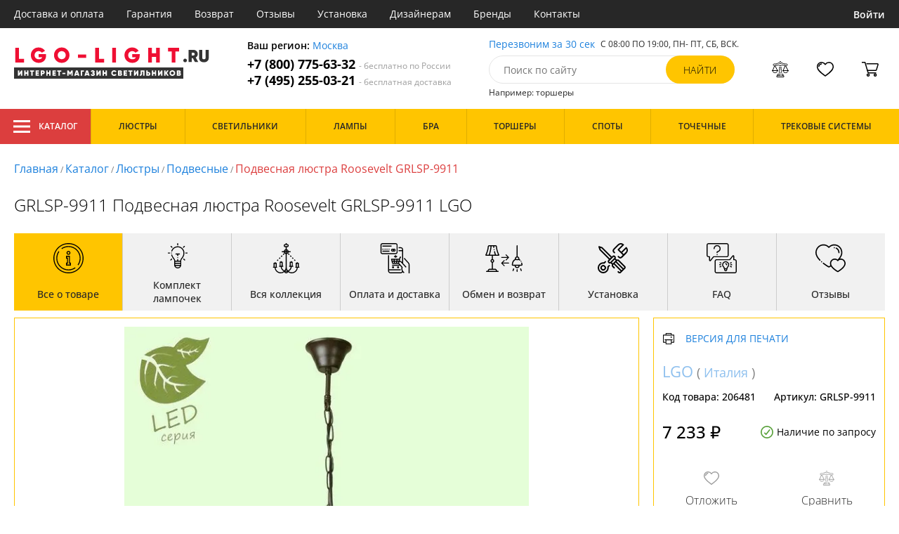

--- FILE ---
content_type: text/html; charset=utf8
request_url: https://lgo-light.ru/lgo-grlsp-9911.html
body_size: 16949
content:
<!DOCTYPE html>
<html lang="ru">

<head>
  <meta charset="UTF-8">
  <meta name="viewport" content="width=device-width, initial-scale=1, shrink-to-fit=no">
    <title>Lgo Roosevelt GRLSP-9911 купить недорого в Москве на официальном сайте Lgo-light.ru</title>
  <meta name="description" content="Купить люстра бренда Lgo из коллекции Roosevelt GRLSP-9911 в нашем интернет-магазине по цене - 7233 руб. Описание, фото, отзывы. Доставка в любой регион России бесплатно. Качество гарантируем. Оформляйте заказ онлайн или по телефону">
      <meta name="robots" content="index,follow">
  
    <meta property="og:title" content="Подвесная люстра Roosevelt GRLSP-9911">
  <meta property="og:description" content="GRLSP-9911 Подвесная люстра Roosevelt GRLSP-9911 LGO">
  <meta property="og:type" content="website">
  <meta property="og:url" content="https://lgo-light.ru/lgo-grlsp-9911.html">
  <meta property="og:image" content="https://lgo-light.ru/photo/resize/lgo/card/main/c2e/c2e6cd7a-374b-4336-b7d9-eb8d2bf499a1.webp">
  <meta property="og:site_name" content="https://lgo-light.ru/">
  <meta property="og:locale" content="ru_RU">

    <meta name="twitter:card" content="summary_large_image">
  <meta property="twitter:domain" content="https://lgo-light.ru/">
  <meta property="twitter:url" content="https://lgo-light.ru/lgo-grlsp-9911.html">
  <meta name="twitter:title" content="Подвесная люстра Roosevelt GRLSP-9911">
  <meta name="twitter:description" content="GRLSP-9911 Подвесная люстра Roosevelt GRLSP-9911 LGO">
  <meta name="twitter:image" content="https://lgo-light.ru/photo/resize/lgo/card/main/c2e/c2e6cd7a-374b-4336-b7d9-eb8d2bf499a1.webp">




  <script type="application/ld+json">
    [
    {
      "@context": "http://schema.org",
      "@type": "Product",
      "name": "Подвесная люстра Roosevelt GRLSP-9911",
      "description": "GRLSP-9911 Подвесная люстра Roosevelt GRLSP-9911 LGO",
      "image": [
                "/photo/resize/lgo/card/main/c2e/c2e6cd7a-374b-4336-b7d9-eb8d2bf499a1.webp"
        ],
    "sku": "GRLSP-9911",
      "brand": {
        "@type": "Brand",
        "name": "LGO"
      },
      "productID": "206481",
      "countryOfOrigin": {
          "@context": "https://schema.org/",
          "@type": "Country",
          "name": "Италия"
      },
            "width": "53",
                    "height": "92",
                    "material": [
                      "Металл",
              "Без плафона"
          ],
                    "color": [
                      "Черный"
          ],
          "offers": {
      "@type": "Offer",
      "priceCurrency": "RUB",
      "price": "7233",
              "availability": "https://schema.org/BackOrder",
            "itemCondition": "https://schema.org/NewCondition"
  }
}]
  </script>

      <meta name="mobile-web-app-capable" content="yes">
    <meta name="apple-mobile-web-app-capable" content="yes">
    <meta name="application-name" content="lgo-light.ru">
    <meta name="apple-mobile-web-app-title" content="lgo-light.ru">
    <meta name="msapplication-starturl" content="/">
    <meta name="theme-color" content="#ffa800">

    <link rel="apple-touch-icon" href="/resources/favicons/lgo-light.ru/apple-touch-icon.png">
    <link rel="icon" href="/resources/favicons/lgo-light.ru/favicon.ico" sizes="any">
    <link rel="icon" href="/resources/favicons/lgo-light.ru/icon.png" type="image/png">
    <link rel="manifest" href="/manifests/lgo-light.ru.manifest.json">
  
      <meta name="yandex-verification" content="a276ebb646f43cc0" />
  
      <meta name="google-site-verification" content="Tc2H7dW-K_JB2AvW7VeK7ayj1Vlx22SfLvy5ZrpU720" />
  
  <link rel= "preconnect" href="https://bx24.eurotok.ru">

  <link rel="preload" href='/tmpl/odeonlight/fonts/opensans/OpenSans-Light.woff2' as="font" type="font/woff2" crossorigin>
  <link rel="preload" href='/tmpl/odeonlight/fonts/opensans/OpenSans-LightItalic.woff2' as="font" type="font/woff2" crossorigin>
  <link rel="preload" href='/tmpl/odeonlight/fonts/opensans/OpenSans-Regular.woff2' as="font" type="font/woff2" crossorigin>
  <link rel="preload" href='/tmpl/odeonlight/fonts/opensans/OpenSans-Italic.woff2' as="font" type="font/woff2" crossorigin>
  <link rel="preload" href='/tmpl/odeonlight/fonts/opensans/OpenSans-Medium.woff2' as="font" type="font/woff2" crossorigin>
  <link rel="preload" href='/tmpl/odeonlight/fonts/opensans/OpenSans-MediumItalic.woff2' as="font" type="font/woff2" crossorigin>
  <link rel="preload" href='/tmpl/odeonlight/fonts/opensans/OpenSans-SemiBold.woff2' as="font" type="font/woff2" crossorigin>
  <link rel="preload" href='/tmpl/odeonlight/fonts/opensans/OpenSans-SemiBoldItalic.woff2' as="font" type="font/woff2" crossorigin>
  <link rel="preload" href='/tmpl/odeonlight/fonts/opensans/OpenSans-Bold.woff2' as="font" type="font/woff2" crossorigin>
  <link rel="preload" href='/tmpl/odeonlight/fonts/opensans/OpenSans-BoldItalic.woff2' as="font" type="font/woff2" crossorigin>
  <link rel="preload" href='/tmpl/odeonlight/fonts/opensans/OpenSans-ExtraBold.woff2' as="font" type="font/woff2" crossorigin>
  <link rel="preload" href='/tmpl/odeonlight/fonts/opensans/OpenSans-ExtraBoldItalic.woff2' as="font" type="font/woff2" crossorigin>

  <link rel="stylesheet" href="/tmpl/odeonlight/styles/fonts.css">

    
      <link rel="stylesheet" href="/tmpl/odeonlight/styles/bundle/vendors-styles.min.css?v=1762436030019">
    <link rel="stylesheet" href="/tmpl/odeonlight/styles/bundle/main-styles.min.css?v=1762436030019">
    <link rel="stylesheet" href="/tmpl/odeonlight/styles/bundle/icons.min.css?v=1762436030019">
      <link rel="stylesheet" type="text/css" href="/tmpl/odeonlight/styles/seo.catalog.css">

        <link rel="stylesheet" type="text/css"
          href="/tmpl/odeonlight/styles/bundle/product-card-styles.min.css?v=1762436030019">
  
  <script type="application/ld+json">
    [
          {
        "@context": "https://schema.org",
        "@type": "BreadcrumbList",
        "itemListElement": [
                      {
              "@type": "ListItem",
              "position": 1,
              "name": "Главная",
              "item": "/"
            },
                      {
              "@type": "ListItem",
              "position": 2,
              "name": "Каталог",
              "item": "/catalog/"
            },
                      {
              "@type": "ListItem",
              "position": 3,
              "name": "Люстры",
              "item": "/lyustry/"
            },
                      {
              "@type": "ListItem",
              "position": 4,
              "name": "Подвесные",
              "item": "/podvesnye-lyustry/"
            },
                      {
              "@type": "ListItem",
              "position": 5,
              "name": "Подвесная люстра Roosevelt GRLSP-9911",
              "item": "https://lgo-light.ru/lgo-grlsp-9911.html"
            }
                  ]
      },
        {
      "@context": "https://schema.org",
      "@type": "Organization",
      "url": "https://lgo-light.ru/",
      "logo": "https://lgo-light.ru/resources/logo/lgo-light.svg"
    },
    {
      "@context": "http://schema.org",
      "@type": "LocalBusiness",
      "name": "https://lgo-light.ru/",
      "telephone": ["+78007756332", "+74952550321"],
      "openingHours": [
          "Mo-Fr 8:00-19:00",
          "Sa-Su 8:00-19:00"
      ],
      "address": "105264, г.Москва,Измайловский бульвар, д.55, офис 38"
    }]
  </script>
</head>

<body data-worktimenow="1">
  <header class="header">
    <div class="header-top js_headerTop">
    <div class="wrap-big wrap-header-top">
      <button class="button header-top__button-menu js_headerTopBtn ">
        <i class="icon icon-menu-white"></i>
      </button>
      <ul class="header-top-list">
        <li class="header-top-item">
                      <span class="header-top__link" onclick="return g('/delivery/');">Доставка и оплата</span>
                  </li>
        <li class="header-top-item">
                      <span class="header-top__link" onclick="return g('/guarantees/');">Гарантия</span>
                  </li>
        <li class="header-top-item">
                      <span class="header-top__link" onclick="return g('/refund/');">Возврат</span>
                  </li>
                          <li class="header-top-item">
                          <span class="header-top__link" onclick="return g('/feedback/');">Отзывы</span>
                      </li>
                <li class="header-top-item">
                      <span class="header-top__link" onclick="return g('/mount/');">Установка</span>
                  </li>
        <li class="header-top-item">
                      <span class="header-top__link" onclick="return g('/wholesaler/');">Дизайнерам</span>
                  </li>
        <li class="header-top-item">
                      <span class="header-top__link" onclick="return g('/producers/');">Бренды</span>
                  </li>
        <li class="header-top-item">
                      <span class="header-top__link" onclick="return g('/contact/');">Контакты</span>
                  </li>
      </ul>
                <div class="header-top__login">
            <button
            type="button"
            class="button header-top__btn header-top__btn--login js_btnPopupShow"
            data-popup="login"
          >
            Войти
          </button>
        </div>
          </div>
  </div>
  <div class="wrap-big header-body">
    <a href="/" class="header-logo">
      <img src="https://lgo-light.ru/resources/logo/lgo-light.svg" alt="Логотип lgo-light.ru" title="Логотип lgo-light.ru" class="header-logo__image">
    </a>
    <div class="header-contacts">
      <div class="header-contacts__text">
        Ваш регион: <button class="link js_btnPopupShow js_region" data-popup="city">Москва</button>
      </div>
      <a href="tel:+78007756332" class="header-contacts__phone">
        +7 (800) 775-63-32
        <span class="header-contacts__phone-span">- бесплатно по России</span>
      </a>
      <a href="tel:+74952550321" class="header-contacts__phone">
        +7 (495) 255-03-21
        <span class="header-contacts__phone-span">- бесплатная доставка</span>
      </a>
    </div>
    <div class="header-search">
      <div class="header-search-top">
        <button class="link" >Перезвоним за 30 сек</button>
        <span class="header-search__text">С 08:00 ПО 19:00, ПН- ПТ, <span class="s-do-td-red">СБ, ВСК</span>.</span>
      </div>

      <form class="header-search-body" action="/catalog/">
        <div class="input-with-btn">
          <input
            type="text"
            class="header-search__input "
            placeholder="Поиск по сайту"
            autocomplete="off"
            name="q"
          >
          <input type="submit" class="button button-primary" value="найти" disabled>
        </div>
      </form>

      <div class="header-search-bottom">
        <span class="header-search-bottom__text">Например: торшеры</span>
      </div>
    </div>
    <ul class="header-actions">
      <li class="header-actions-item header-actions-item--mobile">
        <button type="button" class="button js_btnSearchShow" data-popup="search">
          <i class="icon icon-search"></i>
        </button>
        <div class="header-search js_headerSearchMobile hidden">
          <form class="header-search-body" action="/catalog/">
            <div class="input-with-btn">
              <input type="text" class="header-search__input js_searchInput" placeholder="Поиск по сайту" autocomplete="off" name="q">
              <button type="submit" class="button button-primary">найти<i class="icon icon-search"></i></button>
            </div>
          </form>
          <button type="button" class="button header-search__close js_btnSearchHide">
            <i class="icon icon-close"></i>
          </button>
        </div>
      </li>
            <li class="header-actions-item header-actions-item--mobile">
        <button type="button" class="button js_btnPopupShow" data-popup="login">
          <i class="icon icon-avatar"></i>
        </button>
      </li>
            <li class="header-actions-item dropdown-action header-actions-item--desktop-only">
        <button type="button" class="header-actions__btn">
          <i class="icon icon-compare"></i>
          <span class="header-actions__count js_compareAmount"></span>
        </button>
              </li>
      <li class="header-actions-item dropdown-action header-actions-item--desktop-only">
        <button type="button" class="header-actions__btn">
          <i class="icon icon-fav"></i>
          <span class="header-actions__count js_favoriteAmount"></span>
        </button>
              </li>
      <li class="header-actions-item dropdown-action header-actions-item--desktop-only">
        <button type="button" class="header-actions__btn">
          <i class="icon icon-cart"></i>
          <span class="header-actions__count js_basketAmount">
            
          </span>
        </button>
              </li>
    </ul>
  </div>
    <div class="menu-container">
      <div class="main-menu__background-box visually-hidden"></div>
      <div class="main-menu visually-hidden">

          <div class="left-menu">
              <div class="left-menu__title">Главное меню
                  <button class="main-menu__close-button-mobile js-menu-close-button"><i class="icon icon-big-x"></i></button>
              </div>
              <ul class="left-menu__list">
                                </ul>
              <ul class="left-menu__info-block">
                  <li><a href="/">Главная</a></li>
                  <li><a href="/delivery/">Доставка и оплата</a></li>
                  <li><a href="/guarantees/">Гарантия</a></li>
                  <li><a href="/refund/">Возврат</a></li>
                                                        <li><a href="/feedback/">Отзывы</a></li>
                                    <li><a href="/mount/">Установка</a></li>
                  <li><a href="/wholesaler/">Дизайнерам</a></li>
                  <li><a href="/producers/">Бренды</a></li>
                  <li><a href="/contact/">Контакты</a></li>
                                </ul>
              <div class="left-menu__contacts">
                  <a href="/" class="header-logo">
                    <img src="https://lgo-light.ru/resources/logo/lgo-light.svg" alt="Логотип lgo-light.ru" title="Логотип lgo-light.ru" class="header-logo__image">
                  </a>
                  <div class="header-contacts__text">
                    Ваш регион: <button class="link js_btnPopupShow js_region js-menu-close-button" data-popup="city">Москва</button>
                  </div>
                  <a href="tel:+78007756332" class="header-contacts__phone">
                    +7 (800) 775-63-32
                    <span class="header-contacts__phone-span">- бесплатно по России</span>
                  </a>
                  <a href="tel:+74952550321" class="header-contacts__phone">
                    +7 (495) 255-03-21
                    <span class="header-contacts__phone-span">- бесплатная доставка</span>
                  </a>
              </div>
              <div class="margin-box margin-box--grey"></div>
          </div>
          
          <button class="main-menu__close-button js-menu-close-button"><i class="icon icon-big-x"></i></button>
      </div>
  </div>
  <div class="header-bottom">
        <div class="header-bottom-menu">
      <div class="header-bottom-menu-contacts">
        <div class="header-bottom-menu-contacts-links">
          <a
            href="tel:+78007756332"
            class="header-bottom-menu-contacts__link"
          >
            +7 (800) 775-63-32
          </a>
          <a
            href="tel:+74952550321"
            class="header-bottom-menu-contacts__link"
          >
            +7 (495) 255-03-21
          </a>
        </div>
        <div class="header-bottom-menu-contacts-cont">
          <div class="header-bottom-menu-contacts__text">
            - бесплатно по России
          </div>
          <button class="link" >Перезвоним за 30 сек</button>
        </div>
      </div>
    </div>
        <div class="header-bottom__menu-container wrap-huge">
      <div class="header-nav-item header-nav-item--catalog ">
        <button class="header-nav__link">
          <i class="icon icon-menu-white"></i>
          Каталог
          </button>
        </div>
      <ul class="header-nav js_headerNav">
      
        
        
        <li class="header-nav-item header-nav-item--empty">
                      <div class="header-nav__link js_header-nav__link">
              Люстры
              <i class="icon icon-arrow"></i>
            </div>
          
                  </li>
      
        
        
        <li class="header-nav-item header-nav-item--empty">
                      <div class="header-nav__link js_header-nav__link">
              Светильники
              <i class="icon icon-arrow"></i>
            </div>
          
                  </li>
      
        
        
        <li class="header-nav-item header-nav-item--empty">
                      <div class="header-nav__link js_header-nav__link">
              Лампы
              <i class="icon icon-arrow"></i>
            </div>
          
                  </li>
      
        
        
        <li class="header-nav-item header-nav-item--empty">
                      <div class="header-nav__link js_header-nav__link">
              Бра
              <i class="icon icon-arrow"></i>
            </div>
          
                  </li>
      
        
        
        <li class="header-nav-item header-nav-item--empty">
                      <div class="header-nav__link js_header-nav__link">
              Торшеры
              <i class="icon icon-arrow"></i>
            </div>
          
                  </li>
      
        
        
        <li class="header-nav-item header-nav-item--empty">
                      <div class="header-nav__link js_header-nav__link">
              Споты
              <i class="icon icon-arrow"></i>
            </div>
          
                  </li>
      
        
        
        <li class="header-nav-item header-nav-item--empty">
                      <div class="header-nav__link js_header-nav__link">
              Точечные
              <i class="icon icon-arrow"></i>
            </div>
          
                  </li>
      
        
        
        <li class="header-nav-item header-nav-item--empty">
                      <div class="header-nav__link js_header-nav__link">
              Трековые системы
              <i class="icon icon-arrow"></i>
            </div>
          
                  </li>
          </ul>
    </div>
  </div>
</header>
<header class="header-fixed bg-gray100 js_headerFixed hidden">
  <div class="wrap-big header-fixed-wrap">
    <div class="header-catalog">
      <div class="header-nav-item ">
        <button class="header-nav__link">
          <i class="icon icon-menu-white"></i>
          Каталог
        </button>
      </div>
    </div>
    <div class="header-contacts">
      <a href="tel:+78007756332" class="header-contacts__phone">
        +7 (800) 775-63-32
        <span class="header-contacts__phone-span">- бесплатно по России</span>
      </a>
      <a href="tel:+74952550321" class="header-contacts__phone">
        +7 (495) 255-03-21
        <span class="header-contacts__phone-span">- бесплатная доставка</span>
      </a>
    </div>
    <div class="header-search">
      <form class="header-search-body" action="/catalog/">
        <div class="input-with-btn">
          <input type="text" class="header-search__input " placeholder="Поиск по сайту" autocomplete="off" name="q">
          <input type="submit" class="button button-primary" value="найти" disabled>
        </div>
      </form>
    </div>
    <ul class="header-actions">
      <li class="header-actions-item dropdown-action">
        <button class="header-actions__btn">
          <i class="icon icon-compare"></i>
          <span class="header-actions__count js_compareAmount"></span>
        </button>
              </li>
      <li class="header-actions-item dropdown-action">
        <button class="header-actions__btn">
          <i class="icon icon-fav"></i>
          <span class="header-actions__count js_favoriteAmount"></span>
        </button>
              </li>
      <li class="header-actions-item dropdown-action">
        <button class="header-actions__btn">
          <i class="icon icon-cart"></i>
          <span class="header-actions__count js_basketAmount"></span>
        </button>
              </li>
    </ul>
  </div>
</header>
<header class="header header--mobile">
  <div class="wrap-big header-body">
    <ul class="header-actions">
      <li class="header-actions-item">
        <button class="button header-top__button-menu js_headerTopBtn ">
          <i class="icon icon-menu-white"></i>
        </button>
      </li>
      <li class="header-actions-item">
        <button class="header-actions__btn" >
          <i class="icon icon-compare"></i>
          <span class="header-actions__count js_compareAmount"></span>
        </button>
      </li>
      <li class="header-actions-item">
        <button class="button" >
          <i class="icon icon-eye-black"></i>
        </button>
      </li>
      <li class="header-actions-item">
        <button class="header-actions__btn" >
          <i class="icon icon-fav"></i>
          <span class="header-actions__count js_favoriteAmount"></span>
        </button>
      </li>
      <li class="header-actions-item">
        <button class="header-actions__btn" >
          <i class="icon icon-cart"></i>
          <span class="header-actions__count js_basketAmount">
            
          </span>
        </button>
      </li>
    </ul>
  </div>
</header>  <main>
    <div class="content wrap-big">
    			<div class="breadcrumbs">
				                            <a href="/" class="link breadcrumbs__link">Главная</a> /
        		  				                            <a href="/catalog/" class="link breadcrumbs__link">Каталог</a> /
        		  				                            <a href="/lyustry/" class="link breadcrumbs__link">Люстры</a> /
        		  				                            <a href="/podvesnye-lyustry/" class="link breadcrumbs__link">Подвесные</a> /
        		  				  		    <span class="breadcrumbs__link">Подвесная люстра Roosevelt GRLSP-9911</span>
      				</div>
	
    <div class="product-body">
      <h1 class="product__heading">GRLSP-9911 Подвесная люстра Roosevelt GRLSP-9911 LGO</h1>
      <ul class="product-nav js_productNav">
        <i class="icon icon-arrow mobileOnly"></i>
        <li class="product-nav-item js_productNavTitle mobileOnly">
          <div class="product-nav__link js_productNavLink" data-tab="about" data-options="about">
            <i class="icon icon-info"></i>
            <span>Все о товаре</span>
          </div>
        </li>
        <li class="product-nav-item product-nav-item--active">
          <div class="product-nav__link js_productNavLink" data-tab="about" data-options="about">
            <i class="icon icon-info"></i>
            <span>Все о товаре</span>
          </div>
        </li>
                  <li class="product-nav-item product-nav-item">
            <div class="product-nav__link js_productNavLink js_productLamps" data-tab="lightBulb"
               data-bulb-base="E14">
              <i class="icon icon-lightBulb"></i>
              <span>Комплект лампочек</span>
            </div>
          </li>
                          <li class="product-nav-item product-nav-item">
            <div class="product-nav__link js_productNavLink js_productCollection" data-tab="collection"
               data-id-collection="43020">
              <i class="icon icon-tableLamp"></i>
              <span>Вся коллекция</span>
            </div>
          </li>
                        <li class="product-nav-item product-nav-item">
          <div class="product-nav__link js_productNavLink js_productShipped" data-tab="shipped" data-domain="1355">
            <i class="icon icon-shipped"></i>
            <span>Оплата и доставка</span>
          </div>
        </li>
        <li class="product-nav-item product-nav-item">
          <div class="product-nav__link js_productNavLink js_productBox" data-tab="box">
            <i class="icon icon-return"></i>
            <span>Обмен и возврат</span>
          </div>
        </li>
        <li class="product-nav-item product-nav-item">
          <div class="product-nav__link js_productNavLink js_productTools" data-tab="tools">
            <i class="icon icon-tools2"></i>
            <span>Установка</span>
          </div>
        </li>
                  <li class="product-nav-item product-nav-item">
            <div class="product-nav__link js_productNavLink js_productFaq" data-tab="faq">
              <i class="icon icon-question"></i>
              <span>FAQ</span>
            </div>
          </li>
                <li class="product-nav-item product-nav-item">
          <div class="product-nav__link js_productNavLink" data-tab="reviews">
            <i class="icon icon-message"></i>
            <span>Отзывы</span>
          </div>
        </li>
      </ul>
      <div class="product-content-wrap">
        <div class="product-content js_contentTab" data-tab="about">

          <div class="product-gallery">

                          <div class="gallery-slider">
        <div class="product-info-slider-gallery gallery-slider__swiper swiper swiper-block"
         data-swiper-type="fullScreenGallery"
        
    >
      <div class="swiper-wrapper">
                  <div class="gallery-slider__image swiper-slide">
                          <a class="js_preventLink" href="/photo/resize/lgo/card/main/c2e/c2e6cd7a-374b-4336-b7d9-eb8d2bf499a1.webp">
                          <img
                  class="gallery-slider__image-tag"
                  alt="Подвесная люстра Roosevelt GRLSP-9911 в Москве - фото"
                  title="Подвесная люстра Roosevelt GRLSP-9911 купить с доставкой по России"
                  
                  src="/photo/resize/lgo/card/main/c2e/c2e6cd7a-374b-4336-b7d9-eb8d2bf499a1.webp"
              >
              
            </a>
          </div>
              </div>
    </div>
    <div class="product-info-slider-thumbs gallery-slider__swiper-thumbs swiper-block"
         data-swiper-type="">
      <div class="swiper-wrapper">
                  <div class="gallery-slider__image swiper-slide">
                          <a class="js_preventLink" href="/photo/resize/lgo/thumb/main/266/266ee044-6db8-4d15-b721-f994be5f9af5.webp">
                          <img
                  alt="Подвесная люстра Roosevelt GRLSP-9911 в Москве - фото (миниатюра)"
                  title="Подвесная люстра Roosevelt GRLSP-9911 купить с доставкой по России (миниатюра)"
                  src="/photo/resize/lgo/thumb/main/266/266ee044-6db8-4d15-b721-f994be5f9af5.webp"
              >
                          </a>
                      </div>
              </div>
    </div>
      </div>


          </div>

          <div class="product-sidebar product-sidebar-second">
            <div class="product-sidebar-links">
                          </div>
            <div class="product-card-body-bottom">
              <div class="product-card-body-bottom__link">
                                                
                                                
                                  <span class="link" onclick="return g('/catalog/proizvoditel=LGO/');">LGO</span>
                
                                  (
                                      <a class="link link--country" href="/lyustry-iz-italii/">Италия</a>
                                    )
                              </div>
              <button type="button" class="button--print link link--upper " data-gid="206481"><i
                    class="icon icon-print"></i>Версия для печати
              </button>
            </div>
            <div class="product-sidebar-info">
              <div class="product-sidebar__text">Код товара: <span class="product-sidebar__span">206481</span>
              </div>
                              <div class="product-sidebar__text">Артикул: <span
                      class="product-sidebar__span">GRLSP-9911</span></div>
                          </div>
            <div class="product-sidebar-buttons">
                                                      </div>
            <div class="product-sidebar-calc">
              <div class="product-sidebar-calc-line">
                                                  <div class="product-sidebar-calc__price">
                    7 233 ₽
                  </div>
                                      <span class="product-card-count">
      <i class="icon icon-check"></i>
      Наличие по запросу
    </span>
  
              </div>
                          </div>
            <ul class="product-sidebar-actions">
              <li class="product-sidebar-action">
                <button
                    type="button"
                    class="button  js_btnFavorite"
                    data-id="206481"
                                    >
                  <i class="icon icon-fav-gray"></i>
                  <span class="product-sidebar-actions__text  content-text--favorites"></span>
                </button>
              </li>
              <li class="product-sidebar-action">
                <button
                    type="button"
                    class="button  js_btnCompare"
                    data-id="206481"
                                    >
                  <i class="icon icon-compare-gray"></i>
                  <span class="product-sidebar-actions__text  content-text--compare"></span>
                </button>
              </li>
                                        </ul>
          </div>

          <div class="product-desc">
                                                <div class="product-desc-list">
                                                <div class="product-desc-item">
                                          <h2 class="product__title">Основные</h2>
                                                              <div class="product-desc-line">
                        <div class="product-desc-line__title">
                      <span class="product__text">
                        Страна:
                      </span>
                                                  </div>
                        <div class="product__text">
                          <a class="product__link" href="/lyustry-iz-italii/">Италия</a>                        </div>
                      </div>
                                          <div class="product-desc-line">
                        <div class="product-desc-line__title">
                      <span class="product__text">
                        Производитель:
                      </span>
                                                  </div>
                        <div class="product__text">
                          <span  class="product__link" onclick="return g('/catalog/proizvoditel=LGO/');">LGO</span>                        </div>
                      </div>
                                          <div class="product-desc-line">
                        <div class="product-desc-line__title">
                      <span class="product__text">
                        Коллекция:
                      </span>
                                                  </div>
                        <div class="product__text">
                          <a class="product__link" href="/kollekciya-roosevelt/">Roosevelt</a>                        </div>
                      </div>
                                          <div class="product-desc-line">
                        <div class="product-desc-line__title">
                      <span class="product__text">
                        Вид:
                      </span>
                                                  </div>
                        <div class="product__text">
                          <a class="product__link" href="/lyustry/">Люстры</a>                        </div>
                      </div>
                                          <div class="product-desc-line">
                        <div class="product-desc-line__title">
                      <span class="product__text">
                        Тип:
                      </span>
                                                  </div>
                        <div class="product__text">
                          <a class="product__link" href="/podvesnye-lyustry/">Подвесные</a>                        </div>
                      </div>
                                          <div class="product-desc-line">
                        <div class="product-desc-line__title">
                      <span class="product__text">
                        Стиль:
                      </span>
                                                  </div>
                        <div class="product__text">
                          <a class="product__link" href="/lyustry-modern/">Модерн</a>                        </div>
                      </div>
                                          <div class="product-desc-line">
                        <div class="product-desc-line__title">
                      <span class="product__text">
                        Цвет:
                      </span>
                                                  </div>
                        <div class="product__text">
                          <a class="product__link" href="/lyustry-chernye/">Черный</a>                        </div>
                      </div>
                                          <div class="product-desc-line">
                        <div class="product-desc-line__title">
                      <span class="product__text">
                        Материал:
                      </span>
                                                  </div>
                        <div class="product__text">
                          <a class="product__link" href="/lyustry-iz-metalla/">Металл</a>, <a class="product__link" href="/lyustry-bez-plafona/">Без плафона</a>                        </div>
                      </div>
                                          <div class="product-desc-line">
                        <div class="product-desc-line__title">
                      <span class="product__text">
                        Общая мощность ламп:
                      </span>
                                                  </div>
                        <div class="product__text">
                          35                            <button class="calc-power-button js_btnPopupShow" data-popup="power">Расчет мощности
                            </button>
                                                  </div>
                      </div>
                                          <div class="product-desc-line">
                        <div class="product-desc-line__title">
                      <span class="product__text">
                        Площадь освещения, (м2):
                      </span>
                                                      <div class="product-tooltip tooltip">
                              <i class="tooltip__icon">?</i>
                              <div class="tooltip-content"><p>Показатель площади освещения зависят от количества лампочек, их мощности и вида. При планировании площади освещения необходимо учитывать оттенки стен, высоту потолка, геометрическую форму помещения.</p></div>
                            </div>
                                                  </div>
                        <div class="product__text">
                          7                        </div>
                      </div>
                                      </div>
                                  <div class="product-desc-item">
                                          <h2 class="product__title">Электрика</h2>
                                                              <div class="product-desc-line">
                        <div class="product-desc-line__title">
                      <span class="product__text">
                        Тип ламп:
                      </span>
                                                      <div class="product-tooltip tooltip">
                              <i class="tooltip__icon">?</i>
                              <div class="tooltip-content"><p>Среди наиболее распространённых видов ламп: светодиодные, люминесцентные, галогенные и накаливания.</p></div>
                            </div>
                                                  </div>
                        <div class="product__text">
                          <a class="product__link" href="/lyustry-svetodiodnye/">LED</a>                        </div>
                      </div>
                                          <div class="product-desc-line">
                        <div class="product-desc-line__title">
                      <span class="product__text">
                        Мощность лампы:
                      </span>
                                                  </div>
                        <div class="product__text">
                          7                        </div>
                      </div>
                                          <div class="product-desc-line">
                        <div class="product-desc-line__title">
                      <span class="product__text">
                        Мощность:
                      </span>
                                                  </div>
                        <div class="product__text">
                          <span  class="product__link" onclick="return g('/catalog/moshchnost=35;vid=Люстры/');">35</span>                        </div>
                      </div>
                                          <div class="product-desc-line">
                        <div class="product-desc-line__title">
                      <span class="product__text">
                        Мощность ламп, max:
                      </span>
                                                  </div>
                        <div class="product__text">
                          7                        </div>
                      </div>
                                          <div class="product-desc-line">
                        <div class="product-desc-line__title">
                      <span class="product__text">
                        Количество ламп:
                      </span>
                                                  </div>
                        <div class="product__text">
                          5                        </div>
                      </div>
                                          <div class="product-desc-line">
                        <div class="product-desc-line__title">
                      <span class="product__text">
                        Количество ламп 2:
                      </span>
                                                  </div>
                        <div class="product__text">
                          5                        </div>
                      </div>
                                          <div class="product-desc-line">
                        <div class="product-desc-line__title">
                      <span class="product__text">
                        Тип цоколя:
                      </span>
                                                  </div>
                        <div class="product__text">
                          <span  class="product__link" onclick="return g('/catalog/tip_tsokolya=E14;vid=Люстры/');">E14</span>                        </div>
                      </div>
                                          <div class="product-desc-line">
                        <div class="product-desc-line__title">
                      <span class="product__text">
                        Напряжение:
                      </span>
                                                  </div>
                        <div class="product__text">
                          220                        </div>
                      </div>
                                          <div class="product-desc-line">
                        <div class="product-desc-line__title">
                      <span class="product__text">
                        Световой поток, lm:
                      </span>
                                                  </div>
                        <div class="product__text">
                          2550                        </div>
                      </div>
                                          <div class="product-desc-line">
                        <div class="product-desc-line__title">
                      <span class="product__text">
                        Цветовая температура, K:
                      </span>
                                                      <div class="product-tooltip tooltip">
                              <i class="tooltip__icon">?</i>
                              <div class="tooltip-content"><p>Основная спектральная характеристика света - цветовая температура. Низкая цветовая температура характеризуется оттенками красного, а самая высокая – является белым дневным светом. Данный показатель в светильниках дает возможность подобрать необходимый оттенок освещения.</p>
<p>Основные градации показателя температуры цвета:</p>
<ul>
<li>5000-7000 К - идеально белый дневной свет (как правило - светодиодные лампы)</li>
<li>3500-5000 К - белое освещение нейтральных тонов (подобно солнечному свету до зенита)</li>
<li>2700-3500 К – теплый белый свет (стандартные лампы накаливания)</li>
</ul>
</div>
                            </div>
                                                  </div>
                        <div class="product__text">
                          4500                        </div>
                      </div>
                                          <div class="product-desc-line">
                        <div class="product-desc-line__title">
                      <span class="product__text">
                        Диапазон рабочих температур:
                      </span>
                                                  </div>
                        <div class="product__text">
                          комнатная температура                        </div>
                      </div>
                                      </div>
                                  <div class="product-desc-item">
                                          <h2 class="product__title">Параметры плафонов</h2>
                                                              <div class="product-desc-line">
                        <div class="product-desc-line__title">
                      <span class="product__text">
                        Вид рассеивателя:
                      </span>
                                                  </div>
                        <div class="product__text">
                          Нет                        </div>
                      </div>
                                          <div class="product-desc-line">
                        <div class="product-desc-line__title">
                      <span class="product__text">
                        Материал:
                      </span>
                                                  </div>
                        <div class="product__text">
                          <span  class="product__link" onclick="return g('/catalog/material_plafonov_abazhurov=Без плафона;vid=Люстры/');">Без плафона</span>                        </div>
                      </div>
                                      </div>
                                  <div class="product-desc-item">
                                          <h2 class="product__title">Параметры арматуры</h2>
                                                              <div class="product-desc-line">
                        <div class="product-desc-line__title">
                      <span class="product__text">
                        Материал:
                      </span>
                                                  </div>
                        <div class="product__text">
                          <span  class="product__link" onclick="return g('/catalog/material_armatury=Металл;vid=Люстры/');">Металл</span>                        </div>
                      </div>
                                          <div class="product-desc-line">
                        <div class="product-desc-line__title">
                      <span class="product__text">
                        Цвет арматуры:
                      </span>
                                                  </div>
                        <div class="product__text">
                          <span  class="product__link" onclick="return g('/catalog/tsvet_armatury=Черный;vid=Люстры/');">Черный</span>                        </div>
                      </div>
                                          <div class="product-desc-line">
                        <div class="product-desc-line__title">
                      <span class="product__text">
                        Поверхность:
                      </span>
                                                  </div>
                        <div class="product__text">
                          <span  class="product__link" onclick="return g('/catalog/poverkhnost_armatury=Матовый;vid=Люстры/');">Матовый</span>                        </div>
                      </div>
                                      </div>
                                  <div class="product-desc-item">
                                          <h2 class="product__title">Размеры</h2>
                                                              <div class="product-desc-line">
                        <div class="product-desc-line__title">
                      <span class="product__text">
                        Высота, см:
                      </span>
                                                      <div class="product-tooltip tooltip">
                              <i class="tooltip__icon">?</i>
                              <div class="tooltip-content"><p>Приобретая светильник, необходимо обратить особое внимание на его высоту и остающимся пространством между ним и полом.</p>
<p> Важно, чтобы после установки аксессуара, домочадцы или гости не задевали прибор головой или руками.</p></div>
                            </div>
                                                  </div>
                        <div class="product__text">
                          92                        </div>
                      </div>
                                          <div class="product-desc-line">
                        <div class="product-desc-line__title">
                      <span class="product__text">
                        Высота максимальная, см:
                      </span>
                                                  </div>
                        <div class="product__text">
                          92                        </div>
                      </div>
                                          <div class="product-desc-line">
                        <div class="product-desc-line__title">
                      <span class="product__text">
                        Ширина, см:
                      </span>
                                                  </div>
                        <div class="product__text">
                          53                        </div>
                      </div>
                                          <div class="product-desc-line">
                        <div class="product-desc-line__title">
                      <span class="product__text">
                        Вес, кг:
                      </span>
                                                  </div>
                        <div class="product__text">
                          3                        </div>
                      </div>
                                          <div class="product-desc-line">
                        <div class="product-desc-line__title">
                      <span class="product__text">
                        Объем, м3:
                      </span>
                                                  </div>
                        <div class="product__text">
                          0                        </div>
                      </div>
                                      </div>
                                  <div class="product-desc-item">
                                          <h2 class="product__title">Логистика</h2>
                                                              <div class="product-desc-line">
                        <div class="product-desc-line__title">
                      <span class="product__text">
                        Высота коробки, см:
                      </span>
                                                  </div>
                        <div class="product__text">
                          26                        </div>
                      </div>
                                          <div class="product-desc-line">
                        <div class="product-desc-line__title">
                      <span class="product__text">
                        Ширина коробки, см:
                      </span>
                                                  </div>
                        <div class="product__text">
                          21                        </div>
                      </div>
                                          <div class="product-desc-line">
                        <div class="product-desc-line__title">
                      <span class="product__text">
                        Длина коробки, см:
                      </span>
                                                  </div>
                        <div class="product__text">
                          25                        </div>
                      </div>
                                          <div class="product-desc-line">
                        <div class="product-desc-line__title">
                      <span class="product__text">
                        Вес коробки, кг:
                      </span>
                                                  </div>
                        <div class="product__text">
                          3                        </div>
                      </div>
                                      </div>
                                  <div class="product-desc-item">
                                          <h2 class="product__title">Дополнительные параметры</h2>
                                                              <div class="product-desc-line">
                        <div class="product-desc-line__title">
                      <span class="product__text">
                        Место размещения:
                      </span>
                                                  </div>
                        <div class="product__text">
                          <span  class="product__link" onclick="return g('/catalog/mesto_razmeshcheniya=Потолок;vid=Люстры/');">Потолок</span>                        </div>
                      </div>
                                          <div class="product-desc-line">
                        <div class="product-desc-line__title">
                      <span class="product__text">
                        Назначение:
                      </span>
                                                  </div>
                        <div class="product__text">
                          <a class="product__link" href="/lyustry-dlya-dachi/">Дача</a>, <a class="product__link" href="/lyustry-v-kabinet/">Кабинет</a>, <a class="product__link" href="/lyustry-dlya-kafe/">Кафе</a>, <a class="product__link" href="/lyustry-dlya-kuhni/">Кухня</a>, <a class="product__link" href="/lyustry-v-gostinuyu/">Гостиная</a>                        </div>
                      </div>
                                          <div class="product-desc-line">
                        <div class="product-desc-line__title">
                      <span class="product__text">
                        Класс влагозащиты:
                      </span>
                                                  </div>
                        <div class="product__text">
                          <a class="product__link" href="/lyustry-ip21/">IP21</a>                        </div>
                      </div>
                                          <div class="product-desc-line">
                        <div class="product-desc-line__title">
                      <span class="product__text">
                        Возможность подключить диммер:
                      </span>
                                                      <div class="product-tooltip tooltip">
                              <i class="tooltip__icon">?</i>
                              <div class="tooltip-content"><p>Диммер – удобная и функциональная составляющая, с помощью которой можно регулировать электрическую мощность нагрузки, а соответственно и яркость света. Диммер используется в осветительных приборах с напряжением 220В и подходит для соответствующих ламп накаливания, светодиодных и галогенных. Нельзя использовать диммер с энергосберегающими (компактно-люминесцентными) лампами.</p>
<p>Следует учитывать определенные ограничения по подключению осветительного прибора в последовательную сеть с диммером. Для этого светодиодные лампы должны иметь специальный драйвер, а в их характеристиках указано – «диммируемые» Также нельзя подключать к диммеру галогенные светильники со встроенным трансформатором.</p>
</div>
                            </div>
                                                  </div>
                        <div class="product__text">
                          нет                        </div>
                      </div>
                                          <div class="product-desc-line">
                        <div class="product-desc-line__title">
                      <span class="product__text">
                        Регулировка по высоте:
                      </span>
                                                  </div>
                        <div class="product__text">
                          есть                        </div>
                      </div>
                                          <div class="product-desc-line">
                        <div class="product-desc-line__title">
                      <span class="product__text">
                        Лампы в комплекте:
                      </span>
                                                  </div>
                        <div class="product__text">
                          E14 LED                        </div>
                      </div>
                                          <div class="product-desc-line">
                        <div class="product-desc-line__title">
                      <span class="product__text">
                        Теги:
                      </span>
                                                  </div>
                        <div class="product__text">
                          <a class="product__link" href="/lyustry-svecha/">Свеча</a>                        </div>
                      </div>
                                      </div>
                                          </div>
          </div>

                    
        </div>
                                          <!--noindex-->
                    <div class="product-content js_contentTab hidden" data-tab="lightBulb">
            <div class="collection-list js_productContentSlider js_productBulbList">
              <span class="loader product_card_loader js_paginLoader"></span>
            </div>
                                  </div>

                      <!--/noindex-->
                  
                  <div class="product-content js_contentTab hidden" data-tab="collection">
            <div class="collection-list js_productContentSlider js_productCollectionList">
              <span class="loader product_card_loader js_paginLoader"></span>
            </div>
          </div>
        
        <div class="product-content js_contentTab hidden" data-tab="shipped">
          <div class="js_productContentSlider js_productShippedList">
            <span class="loader product_card_loader js_paginLoader"></span>
          </div>
        </div>
        <div class="product-content js_contentTab hidden" data-tab="box">
          <div class="js_productContentSlider js_productBoxList">
            <span class="loader product_card_loader js_paginLoader"></span>
          </div>
        </div>
        <div class="product-content js_contentTab hidden" data-tab="tools">
          <div class="js_productContentSlider js_productToolsList">
            <span class="loader product_card_loader js_paginLoader"></span>
          </div>
        </div>

                  <div class="product-content js_contentTab hidden" data-tab="faq">
            <div class="js_productContentSlider js_productFaqList">
              <span class="loader product_card_loader js_paginLoader"></span>
            </div>
          </div>
        
        <div class="product-content js_contentTab hidden" data-tab="reviews">
          <picture>
            <source media="(max-width: 520px)" srcset="/tmpl/odeonlight/assets/images/pen-sm.webp">
            <img src="/tmpl/odeonlight/assets/images/pen.webp" alt="pen" class="product-content-tab__img" loading="lazy">
          </picture>
          <h2 class="product__title">Отзывы</h2>

          
          <form class="review-form js_reviewForm" onsubmit="return false;" data-gid="206481">
            <div class="form-block">
              <div class="form-group form-group--full">
                <p class="form__label">Фамилия, имя</p>
                <input
                    type="text"
                    class="input js_name js_mask"
                    placeholder="Иванов Иван Иванович"
                    data-inputmask-regex="[А-Яа-я\-._ ]{1,64}"
                    required
                >
              </div>
              <div class="form-group form-group--full">
                <p class="form__label">Комментарии</p>
                <textarea
                    class="textarea js_message js_mask"
                    required
                ></textarea>
              </div>
              <div class="form-actions">
                <button type="submit" class="button button-primary" disabled>отправить</button>
              </div>
            </div>
          </form>
        </div>
        <div class="product-sidebar js_contentTab" data-tab="about">
          <div class="product-sidebar-links">
                        <div class="link-wrap">
              <i class="icon icon-print"></i>
              <button type="button" class="link link--upper " data-gid="206481">Версия для печати
              </button>
            </div>
          </div>
          <div class="product-card-body-bottom">
            <div class="product-card-body-bottom__link">
                                          
                                          
                              <span class="link" onclick="return g('/catalog/proizvoditel=LGO/');">LGO</span>
              
                              (
                                  <a class="link link--country" href="/lyustry-iz-italii/">Италия</a>
                                )
                          </div>
          </div>
          <div class="product-sidebar-info">
            <div class="product-sidebar__text">Код товара: <span class="product-sidebar__span">206481</span></div>
                          <div class="product-sidebar__text">Артикул: <span class="product-sidebar__span">GRLSP-9911</span>
              </div>
                      </div>
          <div class="product-sidebar-buttons">
                                              </div>
          <div class="product-sidebar-calc">
            <div class="product-sidebar-calc-line">
                                            <div class="product-sidebar-calc__price">
                  7 233 ₽
                </div>
                                  <span class="product-card-count">
      <i class="icon icon-check"></i>
      Наличие по запросу
    </span>
  
            </div>
                      </div>
          <ul class="product-sidebar-actions">
            <li class="product-sidebar-action">
              <button
                  type="button"
                  class="button  js_btnFavorite"
                  data-id="206481"
                                >
                <i class="icon icon-fav-gray"></i>
                <span class="product-sidebar-actions__text content-text--favorites"></span>
              </button>
            </li>
            <li class="product-sidebar-action">
              <button
                  type="button"
                  class="button  js_btnCompare"
                  data-id="206481"
                                >
                <i class="icon icon-compare-gray"></i>
                <span class="product-sidebar-actions__text content-text--compare"></span>
              </button>
            </li>
                                  </ul>
        </div>
      </div>

            
      
      
                <section
      class="collections-slider swiper"
      data-swiper-type="products"
      data-swiper-lazy="true"
      data-swiper-buttons="true"
  >
    <div class="slider-block__header">
      <h2 class="main-page__title slider-block-header__title">Товары этой коллекции</h2>
              <i class="icon icon-circle-left-arrow swiper-prev"></i>
        <i class="icon icon-circle-left-arrow icon--reverse swiper-next"></i>
          </div>
    <div class="swiper-wrapper">
                  <div class="product-card-new swiper-slide" data-gid="78656">
    <a href="https://lgo-light.ru/lussole-lsp-0212.html">
            <img
          alt=""
          title=""
          class="product-card-new__img"
          loading="lazy"
          src="/photo/resize/lgo/catalog/main/4aa/4aa409c7-2004-4bf4-9a6c-d20b673ecf1a.webp"
      >
      <div class="swiper-lazy-preloader"></div>
    </a>

    <div class="product-card-mark-list">
                                        </div>

    <div class="product-card-new__code">
      <div class="article">Артикул: LSP-0212</div>
      <div class="product-code">Код: 78656</div>
    </div>
    <div class="product-card-new__title">
      <a href="https://lgo-light.ru/lussole-lsp-0212.html">Потолочная люстра  LSP-0212</a>
    </div>
    <div class="product-card-new__info">
      <div class="product-country">LGO (Италия)</div>
                            <span class="product-card-count">
      <i class="icon icon-check"></i>
      21 шт.
    </span>
  
          </div>
    <div class="product-card-new__price">
                      <div class="price-new">13 189 ₽</div>
                  <button
              class="button button-secondary button--buy"
                        >Купить <i class="icon icon-cart"></i></button>
                  </div>
  </div>

                  <div class="product-card-new swiper-slide" data-gid="162301">
    <a href="https://lgo-light.ru/lgo-lsp-9942.html">
            <img
          alt=""
          title=""
          class="product-card-new__img"
          loading="lazy"
          src="/photo/resize/lgo/catalog/main/a42/a424102d-51fa-467b-8f46-7b57d1b55080.webp"
      >
      <div class="swiper-lazy-preloader"></div>
    </a>

    <div class="product-card-mark-list">
              <div class="product-card-mark-item product-card-mark-item--red200">
          <p class="product-card-mark-item__label">-12%</p>
          <p class="product-card-mark-item__desc">Ваша скидка 1430 руб.</p>
        </div>
                                        </div>

    <div class="product-card-new__code">
      <div class="article">Артикул: LSP-9942</div>
      <div class="product-code">Код: 162301</div>
    </div>
    <div class="product-card-new__title">
      <a href="https://lgo-light.ru/lgo-lsp-9942.html">Подвесная люстра  LSP-9942</a>
    </div>
    <div class="product-card-new__info">
      <div class="product-country">LGO (Италия)</div>
                            <span class="product-card-count">
      <i class="icon icon-check"></i>
      21 шт.
    </span>
  
          </div>
    <div class="product-card-new__price">
                        <span class="product-card__price-old">12 229 ₽</span>
                <div class="price-new">10 799 ₽</div>
                  <button
              class="button button-secondary button--buy"
                        >Купить <i class="icon icon-cart"></i></button>
                  </div>
  </div>

                  <div class="product-card-new swiper-slide" data-gid="206305">
    <a href="https://lgo-light.ru/lgo-grlsp-0212.html">
            <img
          alt=""
          title=""
          class="product-card-new__img"
          loading="lazy"
          src="/photo/resize/lgo/catalog/main/6e2/6e2a988f-5958-4962-827b-6598e5a4712d.webp"
      >
      <div class="swiper-lazy-preloader"></div>
    </a>

    <div class="product-card-mark-list">
                                        </div>

    <div class="product-card-new__code">
      <div class="article">Артикул: GRLSP-0212</div>
      <div class="product-code">Код: 206305</div>
    </div>
    <div class="product-card-new__title">
      <a href="https://lgo-light.ru/lgo-grlsp-0212.html">Подвесная люстра Roosevelt GRLSP-0212</a>
    </div>
    <div class="product-card-new__info">
      <div class="product-country">LGO (Италия)</div>
                            <span class="product-card-count">
      <i class="icon icon-check"></i>
      21 шт.
    </span>
  
          </div>
    <div class="product-card-new__price">
                      <div class="price-new">15 151 ₽</div>
                  <button
              class="button button-secondary button--buy"
                        >Купить <i class="icon icon-cart"></i></button>
                  </div>
  </div>

                  <div class="product-card-new swiper-slide" data-gid="206429">
    <a href="https://lgo-light.ru/lgo-grlsp-8198.html">
            <img
          alt=""
          title=""
          class="product-card-new__img"
          loading="lazy"
          src="/photo/resize/lgo/catalog/main/5e3/5e300a55-370a-43b6-a9b4-e6861e7e30c3.webp"
      >
      <div class="swiper-lazy-preloader"></div>
    </a>

    <div class="product-card-mark-list">
                                        </div>

    <div class="product-card-new__code">
      <div class="article">Артикул: GRLSP-8198</div>
      <div class="product-code">Код: 206429</div>
    </div>
    <div class="product-card-new__title">
      <a href="https://lgo-light.ru/lgo-grlsp-8198.html">Подвесная люстра Roosevelt GRLSP-8198</a>
    </div>
    <div class="product-card-new__info">
      <div class="product-country">LGO (Италия)</div>
                            <span class="product-card-count">
      <i class="icon icon-check"></i>
      8 шт.
    </span>
  
          </div>
    <div class="product-card-new__price">
                      <div class="price-new">28 900 ₽</div>
                  <button
              class="button button-secondary button--buy"
                        >Купить <i class="icon icon-cart"></i></button>
                  </div>
  </div>

                  <div class="product-card-new swiper-slide" data-gid="206490">
    <a href="https://lgo-light.ru/lgo-grlsp-9942.html">
            <img
          alt=""
          title=""
          class="product-card-new__img"
          loading="lazy"
          src="/photo/resize/lgo/catalog/main/747/747e40cf-5935-4f7a-91df-6b53ea431858.webp"
      >
      <div class="swiper-lazy-preloader"></div>
    </a>

    <div class="product-card-mark-list">
              <div class="product-card-mark-item product-card-mark-item--red200">
          <p class="product-card-mark-item__label">-10%</p>
          <p class="product-card-mark-item__desc">Ваша скидка 1430 руб.</p>
        </div>
                                        </div>

    <div class="product-card-new__code">
      <div class="article">Артикул: GRLSP-9942</div>
      <div class="product-code">Код: 206490</div>
    </div>
    <div class="product-card-new__title">
      <a href="https://lgo-light.ru/lgo-grlsp-9942.html">Подвесная люстра Roosevelt GRLSP-9942</a>
    </div>
    <div class="product-card-new__info">
      <div class="product-country">LGO (Италия)</div>
                            <span class="product-card-count">
      <i class="icon icon-check"></i>
      21 шт.
    </span>
  
          </div>
    <div class="product-card-new__price">
                        <span class="product-card__price-old">14 518 ₽</span>
                <div class="price-new">13 088 ₽</div>
                  <button
              class="button button-secondary button--buy"
                        >Купить <i class="icon icon-cart"></i></button>
                  </div>
  </div>

                  <div class="product-card-new swiper-slide" data-gid="206557">
    <a href="https://lgo-light.ru/lgo-lsp-8198.html">
            <img
          alt=""
          title=""
          class="product-card-new__img"
          loading="lazy"
          src="/photo/resize/lgo/catalog/main/c9a/c9a68c55-9a42-4771-abd0-bf810c535f5d.webp"
      >
      <div class="swiper-lazy-preloader"></div>
    </a>

    <div class="product-card-mark-list">
                                        </div>

    <div class="product-card-new__code">
      <div class="article">Артикул: LSP-8198</div>
      <div class="product-code">Код: 206557</div>
    </div>
    <div class="product-card-new__title">
      <a href="https://lgo-light.ru/lgo-lsp-8198.html">Подвесная люстра Roosevelt LSP-8198</a>
    </div>
    <div class="product-card-new__info">
      <div class="product-country">LGO (Италия)</div>
                            <span class="product-card-count">
      <i class="icon icon-check"></i>
      8 шт.
    </span>
  
          </div>
    <div class="product-card-new__price">
                      <div class="price-new">25 630 ₽</div>
                  <button
              class="button button-secondary button--buy"
                        >Купить <i class="icon icon-cart"></i></button>
                  </div>
  </div>

          </div>
          <div class="block-link">
                  <a href="/kollekciya-roosevelt/">Вся коллекция<i class="icon icon-triangle-arrow"></i></a>
              </div>
      </section>

      
            
      
                <section
      class="crosses-slider swiper"
      data-swiper-type="products"
      data-swiper-lazy="true"
      data-swiper-buttons="true"
  >
    <div class="slider-block__header">
      <h2 class="main-page__title slider-block-header__title">Похожие товары</h2>
              <i class="icon icon-circle-left-arrow swiper-prev"></i>
        <i class="icon icon-circle-left-arrow icon--reverse swiper-next"></i>
          </div>
    <div class="swiper-wrapper">
                  <div class="product-card-new swiper-slide" data-gid="206392">
    <a href="https://lgo-light.ru/lgo-grlsp-8104.html">
            <img
          alt=""
          title=""
          class="product-card-new__img"
          loading="lazy"
          src="/photo/resize/lgo/catalog/main/273/2731b6ac-d55e-424f-8314-4337d6b78ace.webp"
      >
      <div class="swiper-lazy-preloader"></div>
    </a>

    <div class="product-card-mark-list">
              <div class="product-card-mark-item product-card-mark-item--red200">
          <p class="product-card-mark-item__label">-4%</p>
          <p class="product-card-mark-item__desc">Ваша скидка 1193 руб.</p>
        </div>
                                        </div>

    <div class="product-card-new__code">
      <div class="article">Артикул: GRLSP-8104</div>
      <div class="product-code">Код: 206392</div>
    </div>
    <div class="product-card-new__title">
      <a href="https://lgo-light.ru/lgo-grlsp-8104.html">Подвесная люстра Arivaca GRLSP-8104</a>
    </div>
    <div class="product-card-new__info">
      <div class="product-country">LGO (Италия)</div>
                            <span class="product-card-count">
      <i class="icon icon-check"></i>
      33 шт.
    </span>
  
          </div>
    <div class="product-card-new__price">
                        <span class="product-card__price-old">26 659 ₽</span>
                <div class="price-new">25 466 ₽</div>
                  <button
              class="button button-secondary button--buy"
                        >Купить <i class="icon icon-cart"></i></button>
                  </div>
  </div>

                  <div class="product-card-new swiper-slide" data-gid="162301">
    <a href="https://lgo-light.ru/lgo-lsp-9942.html">
            <img
          alt=""
          title=""
          class="product-card-new__img"
          loading="lazy"
          src="/photo/resize/lgo/catalog/main/a42/a424102d-51fa-467b-8f46-7b57d1b55080.webp"
      >
      <div class="swiper-lazy-preloader"></div>
    </a>

    <div class="product-card-mark-list">
              <div class="product-card-mark-item product-card-mark-item--red200">
          <p class="product-card-mark-item__label">-12%</p>
          <p class="product-card-mark-item__desc">Ваша скидка 1430 руб.</p>
        </div>
                                        </div>

    <div class="product-card-new__code">
      <div class="article">Артикул: LSP-9942</div>
      <div class="product-code">Код: 162301</div>
    </div>
    <div class="product-card-new__title">
      <a href="https://lgo-light.ru/lgo-lsp-9942.html">Подвесная люстра  LSP-9942</a>
    </div>
    <div class="product-card-new__info">
      <div class="product-country">LGO (Италия)</div>
                            <span class="product-card-count">
      <i class="icon icon-check"></i>
      21 шт.
    </span>
  
          </div>
    <div class="product-card-new__price">
                        <span class="product-card__price-old">12 229 ₽</span>
                <div class="price-new">10 799 ₽</div>
                  <button
              class="button button-secondary button--buy"
                        >Купить <i class="icon icon-cart"></i></button>
                  </div>
  </div>

                  <div class="product-card-new swiper-slide" data-gid="206483">
    <a href="https://lgo-light.ru/lgo-grlsp-9913.html">
            <img
          alt=""
          title=""
          class="product-card-new__img"
          loading="lazy"
          src="/photo/resize/lgo/catalog/main/91f/91fa1ee0-a316-410f-9c13-a6630fc3a935.webp"
      >
      <div class="swiper-lazy-preloader"></div>
    </a>

    <div class="product-card-mark-list">
                                        </div>

    <div class="product-card-new__code">
      <div class="article">Артикул: GRLSP-9913</div>
      <div class="product-code">Код: 206483</div>
    </div>
    <div class="product-card-new__title">
      <a href="https://lgo-light.ru/lgo-grlsp-9913.html">Подвесная люстра Congress GRLSP-9913</a>
    </div>
    <div class="product-card-new__info">
      <div class="product-country">LGO (Италия)</div>
                            <span class="product-card-count">
      <i class="icon icon-check"></i>
      11 шт.
    </span>
  
          </div>
    <div class="product-card-new__price">
                      <div class="price-new">9 478 ₽</div>
                  <button
              class="button button-secondary button--buy"
                        >Купить <i class="icon icon-cart"></i></button>
                  </div>
  </div>

                  <div class="product-card-new swiper-slide" data-gid="206490">
    <a href="https://lgo-light.ru/lgo-grlsp-9942.html">
            <img
          alt=""
          title=""
          class="product-card-new__img"
          loading="lazy"
          src="/photo/resize/lgo/catalog/main/747/747e40cf-5935-4f7a-91df-6b53ea431858.webp"
      >
      <div class="swiper-lazy-preloader"></div>
    </a>

    <div class="product-card-mark-list">
              <div class="product-card-mark-item product-card-mark-item--red200">
          <p class="product-card-mark-item__label">-10%</p>
          <p class="product-card-mark-item__desc">Ваша скидка 1430 руб.</p>
        </div>
                                        </div>

    <div class="product-card-new__code">
      <div class="article">Артикул: GRLSP-9942</div>
      <div class="product-code">Код: 206490</div>
    </div>
    <div class="product-card-new__title">
      <a href="https://lgo-light.ru/lgo-grlsp-9942.html">Подвесная люстра Roosevelt GRLSP-9942</a>
    </div>
    <div class="product-card-new__info">
      <div class="product-country">LGO (Италия)</div>
                            <span class="product-card-count">
      <i class="icon icon-check"></i>
      21 шт.
    </span>
  
          </div>
    <div class="product-card-new__price">
                        <span class="product-card__price-old">14 518 ₽</span>
                <div class="price-new">13 088 ₽</div>
                  <button
              class="button button-secondary button--buy"
                        >Купить <i class="icon icon-cart"></i></button>
                  </div>
  </div>

                  <div class="product-card-new swiper-slide" data-gid="170611">
    <a href="https://lgo-light.ru/lgo-lsp-8103.html">
            <img
          alt=""
          title=""
          class="product-card-new__img"
          loading="lazy"
          src="/photo/resize/lgo/catalog/main/1a2/1a259741-95a3-4083-8c71-1ded753d2761.webp"
      >
      <div class="swiper-lazy-preloader"></div>
    </a>

    <div class="product-card-mark-list">
              <div class="product-card-mark-item product-card-mark-item--red200">
          <p class="product-card-mark-item__label">-15%</p>
          <p class="product-card-mark-item__desc">Ваша скидка 2590 руб.</p>
        </div>
                                        </div>

    <div class="product-card-new__code">
      <div class="article">Артикул: LSP-8103</div>
      <div class="product-code">Код: 170611</div>
    </div>
    <div class="product-card-new__title">
      <a href="https://lgo-light.ru/lgo-lsp-8103.html">Подвесная люстра  LSP-8103</a>
    </div>
    <div class="product-card-new__info">
      <div class="product-country">LGO (Италия)</div>
                            <span class="product-card-count">
      <i class="icon icon-check"></i>
      47 шт.
    </span>
  
          </div>
    <div class="product-card-new__price">
                        <span class="product-card__price-old">17 765 ₽</span>
                <div class="price-new">15 175 ₽</div>
                  <button
              class="button button-secondary button--buy"
                        >Купить <i class="icon icon-cart"></i></button>
                  </div>
  </div>

                  <div class="product-card-new swiper-slide" data-gid="206391">
    <a href="https://lgo-light.ru/lgo-grlsp-8103.html">
            <img
          alt=""
          title=""
          class="product-card-new__img"
          loading="lazy"
          src="/photo/resize/lgo/catalog/main/c29/c297590d-5606-4c7e-b9b0-4151b08e275e.webp"
      >
      <div class="swiper-lazy-preloader"></div>
    </a>

    <div class="product-card-mark-list">
              <div class="product-card-mark-item product-card-mark-item--red200">
          <p class="product-card-mark-item__label">-13%</p>
          <p class="product-card-mark-item__desc">Ваша скидка 2590 руб.</p>
        </div>
                                        </div>

    <div class="product-card-new__code">
      <div class="article">Артикул: GRLSP-8103</div>
      <div class="product-code">Код: 206391</div>
    </div>
    <div class="product-card-new__title">
      <a href="https://lgo-light.ru/lgo-grlsp-8103.html">Подвесная люстра Arivaca GRLSP-8103</a>
    </div>
    <div class="product-card-new__info">
      <div class="product-country">LGO (Италия)</div>
                            <span class="product-card-count">
      <i class="icon icon-check"></i>
      47 шт.
    </span>
  
          </div>
    <div class="product-card-new__price">
                        <span class="product-card__price-old">19 400 ₽</span>
                <div class="price-new">16 810 ₽</div>
                  <button
              class="button button-secondary button--buy"
                        >Купить <i class="icon icon-cart"></i></button>
                  </div>
  </div>

          </div>
      </section>

      
            
      
                <section
      class="crosses-by-property-slider swiper"
      data-swiper-type="products"
      data-swiper-lazy="true"
      data-swiper-buttons="true"
  >
    <div class="slider-block__header">
      <h2 class="main-page__title slider-block-header__title">Похожие по стилю</h2>
              <i class="icon icon-circle-left-arrow swiper-prev"></i>
        <i class="icon icon-circle-left-arrow icon--reverse swiper-next"></i>
          </div>
    <div class="swiper-wrapper">
                  <div class="product-card-new swiper-slide" data-gid="206315">
    <a href="https://lgo-light.ru/lgo-grlsp-0508.html">
            <img
          alt=""
          title=""
          class="product-card-new__img"
          loading="lazy"
          src="/photo/resize/lgo/catalog/main/c9b/c9b95930-a7ab-4a56-ab2f-043e7891465b.webp"
      >
      <div class="swiper-lazy-preloader"></div>
    </a>

    <div class="product-card-mark-list">
              <div class="product-card-mark-item product-card-mark-item--red200">
          <p class="product-card-mark-item__label">-30%</p>
          <p class="product-card-mark-item__desc">Ваша скидка 2091 руб.</p>
        </div>
                                        </div>

    <div class="product-card-new__code">
      <div class="article">Артикул: GRLSP-0508</div>
      <div class="product-code">Код: 206315</div>
    </div>
    <div class="product-card-new__title">
      <a href="https://lgo-light.ru/lgo-grlsp-0508.html">Торшер Flagstaff GRLSP-0508</a>
    </div>
    <div class="product-card-new__info">
      <div class="product-country">LGO (Италия)</div>
                            <span class="product-card-count">
      <i class="icon icon-check"></i>
      60 шт.
    </span>
  
          </div>
    <div class="product-card-new__price">
                        <span class="product-card__price-old">6 881 ₽</span>
                <div class="price-new">4 790 ₽</div>
                  <button
              class="button button-secondary button--buy"
                        >Купить <i class="icon icon-cart"></i></button>
                  </div>
  </div>

                  <div class="product-card-new swiper-slide" data-gid="206324">
    <a href="https://lgo-light.ru/lgo-grlsp-0523.html">
            <img
          alt=""
          title=""
          class="product-card-new__img"
          loading="lazy"
          src="/photo/resize/lgo/catalog/main/803/8031f5d3-8f35-4bc4-838b-fa6cb4136de8.webp"
      >
      <div class="swiper-lazy-preloader"></div>
    </a>

    <div class="product-card-mark-list">
                                        </div>

    <div class="product-card-new__code">
      <div class="article">Артикул: GRLSP-0523</div>
      <div class="product-code">Код: 206324</div>
    </div>
    <div class="product-card-new__title">
      <a href="https://lgo-light.ru/lgo-grlsp-0523.html">Торшер Wrangell GRLSP-0523</a>
    </div>
    <div class="product-card-new__info">
      <div class="product-country">LGO (Италия)</div>
                            <span class="product-card-count">
      <i class="icon icon-check"></i>
      47 шт.
    </span>
  
          </div>
    <div class="product-card-new__price">
                      <div class="price-new">23 270 ₽</div>
                  <button
              class="button button-secondary button--buy"
                        >Купить <i class="icon icon-cart"></i></button>
                  </div>
  </div>

                  <div class="product-card-new swiper-slide" data-gid="229974">
    <a href="https://lgo-light.ru/lgo-grlsp-0563.html">
            <img
          alt=""
          title=""
          class="product-card-new__img"
          loading="lazy"
          src="/photo/resize/lgo/catalog/main/860/860b7d35-422f-44a3-ac39-13ae587012fc.webp"
      >
      <div class="swiper-lazy-preloader"></div>
    </a>

    <div class="product-card-mark-list">
                                        </div>

    <div class="product-card-new__code">
      <div class="article">Артикул: GRLSP-0563</div>
      <div class="product-code">Код: 229974</div>
    </div>
    <div class="product-card-new__title">
      <a href="https://lgo-light.ru/lgo-grlsp-0563.html">Торшер COZY GRLSP-0563</a>
    </div>
    <div class="product-card-new__info">
      <div class="product-country">LGO (Италия)</div>
                            <span class="product-card-count">
      <i class="icon icon-check"></i>
      30 шт.
    </span>
  
          </div>
    <div class="product-card-new__price">
                      <div class="price-new">10 929 ₽</div>
                  <button
              class="button button-secondary button--buy"
                        >Купить <i class="icon icon-cart"></i></button>
                  </div>
  </div>

                  <div class="product-card-new swiper-slide" data-gid="206569">
    <a href="https://lgo-light.ru/lgo-lsp-8216.html">
            <img
          alt=""
          title=""
          class="product-card-new__img"
          loading="lazy"
          src="/photo/resize/lgo/catalog/main/0db/0dbf37b0-c303-472b-8e24-60c36ccb2b1f.webp"
      >
      <div class="swiper-lazy-preloader"></div>
    </a>

    <div class="product-card-mark-list">
                                        </div>

    <div class="product-card-new__code">
      <div class="article">Артикул: LSP-8216</div>
      <div class="product-code">Код: 206569</div>
    </div>
    <div class="product-card-new__title">
      <a href="https://lgo-light.ru/lgo-lsp-8216.html">Подвесной светильник Lattice LSP-8216</a>
    </div>
    <div class="product-card-new__info">
      <div class="product-country">LGO (Италия)</div>
                            <span class="product-card-count">
      <i class="icon icon-check"></i>
      12 шт.
    </span>
  
          </div>
    <div class="product-card-new__price">
                      <div class="price-new">12 029 ₽</div>
                  <button
              class="button button-secondary button--buy"
                        >Купить <i class="icon icon-cart"></i></button>
                  </div>
  </div>

                  <div class="product-card-new swiper-slide" data-gid="285812">
    <a href="https://lgo-light.ru/lgo-lsp-0636.html">
            <img
          alt=""
          title=""
          class="product-card-new__img"
          loading="lazy"
          src="/photo/resize/lgo/catalog/main/24b/24bf8f9e-5514-4506-899d-50adf456b14d.webp"
      >
      <div class="swiper-lazy-preloader"></div>
    </a>

    <div class="product-card-mark-list">
                                        </div>

    <div class="product-card-new__code">
      <div class="article">Артикул: LSP-0636</div>
      <div class="product-code">Код: 285812</div>
    </div>
    <div class="product-card-new__title">
      <a href="https://lgo-light.ru/lgo-lsp-0636.html">Торшер  LSP-0636</a>
    </div>
    <div class="product-card-new__info">
      <div class="product-country">LGO (Италия)</div>
                            <span class="product-card-count">
      <i class="icon icon-check"></i>
      61 шт.
    </span>
  
          </div>
    <div class="product-card-new__price">
                      <div class="price-new">17 289 ₽</div>
                  <button
              class="button button-secondary button--buy"
                        >Купить <i class="icon icon-cart"></i></button>
                  </div>
  </div>

                  <div class="product-card-new swiper-slide" data-gid="206492">
    <a href="https://lgo-light.ru/lgo-grlsp-9953.html">
            <img
          alt=""
          title=""
          class="product-card-new__img"
          loading="lazy"
          src="/photo/resize/lgo/catalog/main/d4e/d4e385fb-7358-49da-95ed-6ef0c56ba29a.webp"
      >
      <div class="swiper-lazy-preloader"></div>
    </a>

    <div class="product-card-mark-list">
                                        </div>

    <div class="product-card-new__code">
      <div class="article">Артикул: GRLSP-9953</div>
      <div class="product-code">Код: 206492</div>
    </div>
    <div class="product-card-new__title">
      <a href="https://lgo-light.ru/lgo-grlsp-9953.html">Бра Safford GRLSP-9953</a>
    </div>
    <div class="product-card-new__info">
      <div class="product-country">LGO (Италия)</div>
                            <span class="product-card-count">
      <i class="icon icon-check"></i>
      21 шт.
    </span>
  
          </div>
    <div class="product-card-new__price">
                      <div class="price-new">3 921 ₽</div>
                  <button
              class="button button-secondary button--buy"
                        >Купить <i class="icon icon-cart"></i></button>
                  </div>
  </div>

                  <div class="product-card-new swiper-slide" data-gid="206589">
    <a href="https://lgo-light.ru/lgo-lsp-8118.html">
            <img
          alt=""
          title=""
          class="product-card-new__img"
          loading="lazy"
          src="/photo/resize/lgo/catalog/main/e88/e88698b8-6026-4d28-855b-57073f424717.webp"
      >
      <div class="swiper-lazy-preloader"></div>
    </a>

    <div class="product-card-mark-list">
              <div class="product-card-mark-item product-card-mark-item--red200">
          <p class="product-card-mark-item__label">-5%</p>
          <p class="product-card-mark-item__desc">Ваша скидка 160 руб.</p>
        </div>
                                        </div>

    <div class="product-card-new__code">
      <div class="article">Артикул: LSP-8118</div>
      <div class="product-code">Код: 206589</div>
    </div>
    <div class="product-card-new__title">
      <a href="https://lgo-light.ru/lgo-lsp-8118.html">Подвесной светильник Maricopa LSP-8118</a>
    </div>
    <div class="product-card-new__info">
      <div class="product-country">LGO (Италия)</div>
                            <span class="product-card-count">
      <i class="icon icon-check"></i>
      97 шт.
    </span>
  
          </div>
    <div class="product-card-new__price">
                        <span class="product-card__price-old">2 959 ₽</span>
                <div class="price-new">2 799 ₽</div>
                  <button
              class="button button-secondary button--buy"
                        >Купить <i class="icon icon-cart"></i></button>
                  </div>
  </div>

                  <div class="product-card-new swiper-slide" data-gid="206309">
    <a href="https://lgo-light.ru/lgo-grlsp-0501.html">
            <img
          alt=""
          title=""
          class="product-card-new__img"
          loading="lazy"
          src="/photo/resize/lgo/catalog/main/ca5/ca516e46-a3af-4dc7-a55d-ffc67bee77f5.webp"
      >
      <div class="swiper-lazy-preloader"></div>
    </a>

    <div class="product-card-mark-list">
                                        </div>

    <div class="product-card-new__code">
      <div class="article">Артикул: GRLSP-0501</div>
      <div class="product-code">Код: 206309</div>
    </div>
    <div class="product-card-new__title">
      <a href="https://lgo-light.ru/lgo-grlsp-0501.html">Торшер Truxton GRLSP-0501</a>
    </div>
    <div class="product-card-new__info">
      <div class="product-country">LGO (Италия)</div>
                            <span class="product-card-count">
      <i class="icon icon-check"></i>
      41 шт.
    </span>
  
          </div>
    <div class="product-card-new__price">
                      <div class="price-new">12 941 ₽</div>
                  <button
              class="button button-secondary button--buy"
                        >Купить <i class="icon icon-cart"></i></button>
                  </div>
  </div>

                  <div class="product-card-new swiper-slide" data-gid="206487">
    <a href="https://lgo-light.ru/lgo-grlsp-9933.html">
            <img
          alt=""
          title=""
          class="product-card-new__img"
          loading="lazy"
          src="/photo/resize/lgo/catalog/main/371/37191974-f002-4344-b7f9-67fb776a76b1.webp"
      >
      <div class="swiper-lazy-preloader"></div>
    </a>

    <div class="product-card-mark-list">
              <div class="product-card-mark-item product-card-mark-item--red200">
          <p class="product-card-mark-item__label">-41%</p>
          <p class="product-card-mark-item__desc">Ваша скидка 2919 руб.</p>
        </div>
                                        </div>

    <div class="product-card-new__code">
      <div class="article">Артикул: GRLSP-9933</div>
      <div class="product-code">Код: 206487</div>
    </div>
    <div class="product-card-new__title">
      <a href="https://lgo-light.ru/lgo-grlsp-9933.html">Подвесной светильник Nampa GRLSP-9933</a>
    </div>
    <div class="product-card-new__info">
      <div class="product-country">LGO (Италия)</div>
                            <span class="product-card-count">
      <i class="icon icon-check"></i>
      17 шт.
    </span>
  
          </div>
    <div class="product-card-new__price">
                        <span class="product-card__price-old">7 201 ₽</span>
                <div class="price-new">4 282 ₽</div>
                  <button
              class="button button-secondary button--buy"
                        >Купить <i class="icon icon-cart"></i></button>
                  </div>
  </div>

                  <div class="product-card-new swiper-slide" data-gid="206592">
    <a href="https://lgo-light.ru/lgo-lsp-8121.html">
            <img
          alt=""
          title=""
          class="product-card-new__img"
          loading="lazy"
          src="/photo/resize/lgo/catalog/main/56b/56b97aea-1e04-42a2-bc6a-a28fb5d45cb9.webp"
      >
      <div class="swiper-lazy-preloader"></div>
    </a>

    <div class="product-card-mark-list">
              <div class="product-card-mark-item product-card-mark-item--red200">
          <p class="product-card-mark-item__label">-31%</p>
          <p class="product-card-mark-item__desc">Ваша скидка 1302 руб.</p>
        </div>
                                        </div>

    <div class="product-card-new__code">
      <div class="article">Артикул: LSP-8121</div>
      <div class="product-code">Код: 206592</div>
    </div>
    <div class="product-card-new__title">
      <a href="https://lgo-light.ru/lgo-lsp-8121.html">Подвесной светильник Maricopa LSP-8121</a>
    </div>
    <div class="product-card-new__info">
      <div class="product-country">LGO (Италия)</div>
                            <span class="product-card-count">
      <i class="icon icon-check"></i>
      29 шт.
    </span>
  
          </div>
    <div class="product-card-new__price">
                        <span class="product-card__price-old">4 202 ₽</span>
                <div class="price-new">2 900 ₽</div>
                  <button
              class="button button-secondary button--buy"
                        >Купить <i class="icon icon-cart"></i></button>
                  </div>
  </div>

          </div>
      </section>

      
            
      
      
            
      
                <section
      class="this-collection swiper"
      data-swiper-type="products"
      data-swiper-lazy="true"
      data-swiper-buttons="true"
  >
    <div class="slider-block__header">
      <h2 class="main-page__title slider-block-header__title">Популярные товары категории &quot;люстры подвесные&quot;</h2>
              <i class="icon icon-circle-left-arrow swiper-prev"></i>
        <i class="icon icon-circle-left-arrow icon--reverse swiper-next"></i>
          </div>
    <div class="swiper-wrapper">
                  <div class="product-card-new swiper-slide" data-gid="206482">
    <a href="https://lgo-light.ru/lgo-grlsp-9912.html">
            <img
          alt="Подвесная люстра Congress GRLSP-9912 купить с доставкой по России"
          title="Подвесная люстра Congress GRLSP-9912 в Москве - фото"
          class="product-card-new__img"
          loading="lazy"
          src="/photo/resize/lgo/catalog/main/569/5697d84d-6118-4b2e-9c20-71fd695aba16.webp"
      >
      <div class="swiper-lazy-preloader"></div>
    </a>

    <div class="product-card-mark-list">
              <div class="product-card-mark-item product-card-mark-item--red200">
          <p class="product-card-mark-item__label">-10%</p>
          <p class="product-card-mark-item__desc">Ваша скидка 943 руб.</p>
        </div>
                                        </div>

    <div class="product-card-new__code">
      <div class="article">Артикул: GRLSP-9912</div>
      <div class="product-code">Код: 206482</div>
    </div>
    <div class="product-card-new__title">
      <a href="https://lgo-light.ru/lgo-grlsp-9912.html">Подвесная люстра Congress GRLSP-9912</a>
    </div>
    <div class="product-card-new__info">
      <div class="product-country">LGO (Италия)</div>
                            <span class="product-card-count">
      <i class="icon icon-check"></i>
      64 шт.
    </span>
  
          </div>
    <div class="product-card-new__price">
                        <span class="product-card__price-old">9 478 ₽</span>
                <div class="price-new">8 535 ₽</div>
                  <button
              class="button button-secondary button--buy"
                        >Купить <i class="icon icon-cart"></i></button>
                  </div>
  </div>

                  <div class="product-card-new swiper-slide" data-gid="206483">
    <a href="https://lgo-light.ru/lgo-grlsp-9913.html">
            <img
          alt="Подвесная люстра Congress GRLSP-9913 купить с доставкой по России"
          title="Подвесная люстра Congress GRLSP-9913 в Москве - фото"
          class="product-card-new__img"
          loading="lazy"
          src="/photo/resize/lgo/catalog/main/91f/91fa1ee0-a316-410f-9c13-a6630fc3a935.webp"
      >
      <div class="swiper-lazy-preloader"></div>
    </a>

    <div class="product-card-mark-list">
                                        </div>

    <div class="product-card-new__code">
      <div class="article">Артикул: GRLSP-9913</div>
      <div class="product-code">Код: 206483</div>
    </div>
    <div class="product-card-new__title">
      <a href="https://lgo-light.ru/lgo-grlsp-9913.html">Подвесная люстра Congress GRLSP-9913</a>
    </div>
    <div class="product-card-new__info">
      <div class="product-country">LGO (Италия)</div>
                            <span class="product-card-count">
      <i class="icon icon-check"></i>
      11 шт.
    </span>
  
          </div>
    <div class="product-card-new__price">
                      <div class="price-new">9 478 ₽</div>
                  <button
              class="button button-secondary button--buy"
                        >Купить <i class="icon icon-cart"></i></button>
                  </div>
  </div>

                  <div class="product-card-new swiper-slide" data-gid="206484">
    <a href="https://lgo-light.ru/lgo-grlsp-9914.html">
            <img
          alt="Подвесная люстра Congress GRLSP-9914 купить с доставкой по России"
          title="Подвесная люстра Congress GRLSP-9914 в Москве - фото"
          class="product-card-new__img"
          loading="lazy"
          src="/photo/resize/lgo/catalog/main/400/400a9031-23e5-46e6-a109-38e3366e818d.webp"
      >
      <div class="swiper-lazy-preloader"></div>
    </a>

    <div class="product-card-mark-list">
                                        </div>

    <div class="product-card-new__code">
      <div class="article">Артикул: GRLSP-9914</div>
      <div class="product-code">Код: 206484</div>
    </div>
    <div class="product-card-new__title">
      <a href="https://lgo-light.ru/lgo-grlsp-9914.html">Подвесная люстра Congress GRLSP-9914</a>
    </div>
    <div class="product-card-new__info">
      <div class="product-country">LGO (Италия)</div>
                            <span class="product-card-count">
      <i class="icon icon-check"></i>
      30 шт.
    </span>
  
          </div>
    <div class="product-card-new__price">
                      <div class="price-new">9 478 ₽</div>
                  <button
              class="button button-secondary button--buy"
                        >Купить <i class="icon icon-cart"></i></button>
                  </div>
  </div>

                  <div class="product-card-new swiper-slide" data-gid="206485">
    <a href="https://lgo-light.ru/lgo-grlsp-9915.html">
            <img
          alt="Подвесная люстра Congress GRLSP-9915 купить с доставкой по России"
          title="Подвесная люстра Congress GRLSP-9915 в Москве - фото"
          class="product-card-new__img"
          loading="lazy"
          src="/photo/resize/lgo/catalog/main/5b1/5b16a13d-faa9-4689-b04b-52ca858a82b7.webp"
      >
      <div class="swiper-lazy-preloader"></div>
    </a>

    <div class="product-card-mark-list">
                                        </div>

    <div class="product-card-new__code">
      <div class="article">Артикул: GRLSP-9915</div>
      <div class="product-code">Код: 206485</div>
    </div>
    <div class="product-card-new__title">
      <a href="https://lgo-light.ru/lgo-grlsp-9915.html">Подвесная люстра Congress GRLSP-9915</a>
    </div>
    <div class="product-card-new__info">
      <div class="product-country">LGO (Италия)</div>
                            <span class="product-card-count">
      <i class="icon icon-check"></i>
      46 шт.
    </span>
  
          </div>
    <div class="product-card-new__price">
                      <div class="price-new">9 478 ₽</div>
                  <button
              class="button button-secondary button--buy"
                        >Купить <i class="icon icon-cart"></i></button>
                  </div>
  </div>

                  <div class="product-card-new swiper-slide" data-gid="206490">
    <a href="https://lgo-light.ru/lgo-grlsp-9942.html">
            <img
          alt="Подвесная люстра Roosevelt GRLSP-9942 купить с доставкой по России"
          title="Подвесная люстра Roosevelt GRLSP-9942 в Москве - фото"
          class="product-card-new__img"
          loading="lazy"
          src="/photo/resize/lgo/catalog/main/747/747e40cf-5935-4f7a-91df-6b53ea431858.webp"
      >
      <div class="swiper-lazy-preloader"></div>
    </a>

    <div class="product-card-mark-list">
              <div class="product-card-mark-item product-card-mark-item--red200">
          <p class="product-card-mark-item__label">-10%</p>
          <p class="product-card-mark-item__desc">Ваша скидка 1430 руб.</p>
        </div>
                                        </div>

    <div class="product-card-new__code">
      <div class="article">Артикул: GRLSP-9942</div>
      <div class="product-code">Код: 206490</div>
    </div>
    <div class="product-card-new__title">
      <a href="https://lgo-light.ru/lgo-grlsp-9942.html">Подвесная люстра Roosevelt GRLSP-9942</a>
    </div>
    <div class="product-card-new__info">
      <div class="product-country">LGO (Италия)</div>
                            <span class="product-card-count">
      <i class="icon icon-check"></i>
      21 шт.
    </span>
  
          </div>
    <div class="product-card-new__price">
                        <span class="product-card__price-old">14 518 ₽</span>
                <div class="price-new">13 088 ₽</div>
                  <button
              class="button button-secondary button--buy"
                        >Купить <i class="icon icon-cart"></i></button>
                  </div>
  </div>

                  <div class="product-card-new swiper-slide" data-gid="206493">
    <a href="https://lgo-light.ru/lgo-grlsp-9954.html">
            <img
          alt="Подвесная люстра Safford GRLSP-9954 купить с доставкой по России"
          title="Подвесная люстра Safford GRLSP-9954 в Москве - фото"
          class="product-card-new__img"
          loading="lazy"
          src="/photo/resize/lgo/catalog/main/86b/86bad7a2-4a50-45e8-80ba-c8168e5f1242.webp"
      >
      <div class="swiper-lazy-preloader"></div>
    </a>

    <div class="product-card-mark-list">
                                        </div>

    <div class="product-card-new__code">
      <div class="article">Артикул: GRLSP-9954</div>
      <div class="product-code">Код: 206493</div>
    </div>
    <div class="product-card-new__title">
      <a href="https://lgo-light.ru/lgo-grlsp-9954.html">Подвесная люстра Safford GRLSP-9954</a>
    </div>
    <div class="product-card-new__info">
      <div class="product-country">LGO (Италия)</div>
                            <span class="product-card-count">
      <i class="icon icon-check"></i>
      13 шт.
    </span>
  
          </div>
    <div class="product-card-new__price">
                      <div class="price-new">21 895 ₽</div>
                  <button
              class="button button-secondary button--buy"
                        >Купить <i class="icon icon-cart"></i></button>
                  </div>
  </div>

                  <div class="product-card-new swiper-slide" data-gid="206535">
    <a href="https://lgo-light.ru/lgo-lsp-8154.html">
            <img
          alt="Подвесная люстра Huron LSP-8154 купить с доставкой по России"
          title="Подвесная люстра Huron LSP-8154 в Москве - фото"
          class="product-card-new__img"
          loading="lazy"
          src="/photo/resize/lgo/catalog/main/921/921edd36-a082-4d02-8022-4d0196e96c0c.webp"
      >
      <div class="swiper-lazy-preloader"></div>
    </a>

    <div class="product-card-mark-list">
              <div class="product-card-mark-item product-card-mark-item--red200">
          <p class="product-card-mark-item__label">-7%</p>
          <p class="product-card-mark-item__desc">Ваша скидка 608 руб.</p>
        </div>
                                        </div>

    <div class="product-card-new__code">
      <div class="article">Артикул: LSP-8154</div>
      <div class="product-code">Код: 206535</div>
    </div>
    <div class="product-card-new__title">
      <a href="https://lgo-light.ru/lgo-lsp-8154.html">Подвесная люстра Huron LSP-8154</a>
    </div>
    <div class="product-card-new__info">
      <div class="product-country">LGO (Италия)</div>
                            <span class="product-card-count">
      <i class="icon icon-check"></i>
      99 шт.
    </span>
  
          </div>
    <div class="product-card-new__price">
                        <span class="product-card__price-old">8 458 ₽</span>
                <div class="price-new">7 850 ₽</div>
                  <button
              class="button button-secondary button--buy"
                        >Купить <i class="icon icon-cart"></i></button>
                  </div>
  </div>

                  <div class="product-card-new swiper-slide" data-gid="206536">
    <a href="https://lgo-light.ru/lgo-lsp-8155.html">
            <img
          alt="Подвесная люстра Huron LSP-8155 купить с доставкой по России"
          title="Подвесная люстра Huron LSP-8155 в Москве - фото"
          class="product-card-new__img"
          loading="lazy"
          src="/photo/resize/lgo/catalog/main/651/65111941-c718-4aae-b008-a7859383909f.webp"
      >
      <div class="swiper-lazy-preloader"></div>
    </a>

    <div class="product-card-mark-list">
                                        </div>

    <div class="product-card-new__code">
      <div class="article">Артикул: LSP-8155</div>
      <div class="product-code">Код: 206536</div>
    </div>
    <div class="product-card-new__title">
      <a href="https://lgo-light.ru/lgo-lsp-8155.html">Подвесная люстра Huron LSP-8155</a>
    </div>
    <div class="product-card-new__info">
      <div class="product-country">LGO (Италия)</div>
                            <span class="product-card-count">
      <i class="icon icon-check"></i>
      27 шт.
    </span>
  
          </div>
    <div class="product-card-new__price">
                      <div class="price-new">8 458 ₽</div>
                  <button
              class="button button-secondary button--buy"
                        >Купить <i class="icon icon-cart"></i></button>
                  </div>
  </div>

                  <div class="product-card-new swiper-slide" data-gid="206537">
    <a href="https://lgo-light.ru/lgo-lsp-8156.html">
            <img
          alt="Подвесная люстра Huron LSP-8156 купить с доставкой по России"
          title="Подвесная люстра Huron LSP-8156 в Москве - фото"
          class="product-card-new__img"
          loading="lazy"
          src="/photo/resize/lgo/catalog/main/980/980c21d9-2a19-4caf-be47-4ea8b47e1c93.webp"
      >
      <div class="swiper-lazy-preloader"></div>
    </a>

    <div class="product-card-mark-list">
                                        </div>

    <div class="product-card-new__code">
      <div class="article">Артикул: LSP-8156</div>
      <div class="product-code">Код: 206537</div>
    </div>
    <div class="product-card-new__title">
      <a href="https://lgo-light.ru/lgo-lsp-8156.html">Подвесная люстра Huron LSP-8156</a>
    </div>
    <div class="product-card-new__info">
      <div class="product-country">LGO (Италия)</div>
                            <span class="product-card-count">
      <i class="icon icon-check"></i>
      38 шт.
    </span>
  
          </div>
    <div class="product-card-new__price">
                      <div class="price-new">8 168 ₽</div>
                  <button
              class="button button-secondary button--buy"
                        >Купить <i class="icon icon-cart"></i></button>
                  </div>
  </div>

                  <div class="product-card-new swiper-slide" data-gid="206540">
    <a href="https://lgo-light.ru/lgo-lsp-8172.html">
            <img
          alt="Подвесная люстра  LSP-8172 купить с доставкой по России"
          title="Подвесная люстра  LSP-8172 в Москве - фото"
          class="product-card-new__img"
          loading="lazy"
          src="/photo/resize/lgo/catalog/main/87a/87aa663f-4324-4a52-a3c3-a8f7d0020c0f.webp"
      >
      <div class="swiper-lazy-preloader"></div>
    </a>

    <div class="product-card-mark-list">
                                        </div>

    <div class="product-card-new__code">
      <div class="article">Артикул: LSP-8172</div>
      <div class="product-code">Код: 206540</div>
    </div>
    <div class="product-card-new__title">
      <a href="https://lgo-light.ru/lgo-lsp-8172.html">Подвесная люстра  LSP-8172</a>
    </div>
    <div class="product-card-new__info">
      <div class="product-country">LGO (Италия)</div>
                            <span class="product-card-count">
      <i class="icon icon-check"></i>
      73 шт.
    </span>
  
          </div>
    <div class="product-card-new__price">
                      <div class="price-new">7 650 ₽</div>
                  <button
              class="button button-secondary button--buy"
                        >Купить <i class="icon icon-cart"></i></button>
                  </div>
  </div>

                  <div class="product-card-new swiper-slide" data-gid="206541">
    <a href="https://lgo-light.ru/lgo-lsp-8173.html">
            <img
          alt="Подвесная люстра  LSP-8173 купить с доставкой по России"
          title="Подвесная люстра  LSP-8173 в Москве - фото"
          class="product-card-new__img"
          loading="lazy"
          src="/photo/resize/lgo/catalog/main/718/718b9ff7-634f-4188-befb-fb3cbfa08447.webp"
      >
      <div class="swiper-lazy-preloader"></div>
    </a>

    <div class="product-card-mark-list">
              <div class="product-card-mark-item product-card-mark-item--red200">
          <p class="product-card-mark-item__label">-11%</p>
          <p class="product-card-mark-item__desc">Ваша скидка 976 руб.</p>
        </div>
                                        </div>

    <div class="product-card-new__code">
      <div class="article">Артикул: LSP-8173</div>
      <div class="product-code">Код: 206541</div>
    </div>
    <div class="product-card-new__title">
      <a href="https://lgo-light.ru/lgo-lsp-8173.html">Подвесная люстра  LSP-8173</a>
    </div>
    <div class="product-card-new__info">
      <div class="product-country">LGO (Италия)</div>
                            <span class="product-card-count">
      <i class="icon icon-check"></i>
      56 шт.
    </span>
  
          </div>
    <div class="product-card-new__price">
                        <span class="product-card__price-old">8 775 ₽</span>
                <div class="price-new">7 799 ₽</div>
                  <button
              class="button button-secondary button--buy"
                        >Купить <i class="icon icon-cart"></i></button>
                  </div>
  </div>

                  <div class="product-card-new swiper-slide" data-gid="206542">
    <a href="https://lgo-light.ru/lgo-lsp-8174.html">
            <img
          alt="Подвесная люстра  LSP-8174 купить с доставкой по России"
          title="Подвесная люстра  LSP-8174 в Москве - фото"
          class="product-card-new__img"
          loading="lazy"
          src="/photo/resize/lgo/catalog/main/24f/24f72b00-ed8b-4b92-a9cd-acfd0dda1d97.webp"
      >
      <div class="swiper-lazy-preloader"></div>
    </a>

    <div class="product-card-mark-list">
                                        </div>

    <div class="product-card-new__code">
      <div class="article">Артикул: LSP-8174</div>
      <div class="product-code">Код: 206542</div>
    </div>
    <div class="product-card-new__title">
      <a href="https://lgo-light.ru/lgo-lsp-8174.html">Подвесная люстра  LSP-8174</a>
    </div>
    <div class="product-card-new__info">
      <div class="product-country">LGO (Италия)</div>
                            <span class="product-card-count">
      <i class="icon icon-check"></i>
      45 шт.
    </span>
  
          </div>
    <div class="product-card-new__price">
                      <div class="price-new">14 699 ₽</div>
                  <button
              class="button button-secondary button--buy"
                        >Купить <i class="icon icon-cart"></i></button>
                  </div>
  </div>

                  <div class="product-card-new swiper-slide" data-gid="206548">
    <a href="https://lgo-light.ru/lgo-lsp-8183.html">
            <img
          alt="Подвесная люстра  LSP-8183 купить с доставкой по России"
          title="Подвесная люстра  LSP-8183 в Москве - фото"
          class="product-card-new__img"
          loading="lazy"
          src="/photo/resize/lgo/catalog/main/eec/eecfe96c-e290-4dbf-8b4e-dad5ffde24af.webp"
      >
      <div class="swiper-lazy-preloader"></div>
    </a>

    <div class="product-card-mark-list">
              <div class="product-card-mark-item product-card-mark-item--red200">
          <p class="product-card-mark-item__label">-35%</p>
          <p class="product-card-mark-item__desc">Ваша скидка 24301 руб.</p>
        </div>
                                        </div>

    <div class="product-card-new__code">
      <div class="article">Артикул: LSP-8183</div>
      <div class="product-code">Код: 206548</div>
    </div>
    <div class="product-card-new__title">
      <a href="https://lgo-light.ru/lgo-lsp-8183.html">Подвесная люстра  LSP-8183</a>
    </div>
    <div class="product-card-new__info">
      <div class="product-country">LGO (Италия)</div>
                            <span class="product-card-count">
      <i class="icon icon-check"></i>
      15 шт.
    </span>
  
          </div>
    <div class="product-card-new__price">
                        <span class="product-card__price-old">69 300 ₽</span>
                <div class="price-new">44 999 ₽</div>
                  <button
              class="button button-secondary button--buy"
                        >Купить <i class="icon icon-cart"></i></button>
                  </div>
  </div>

                  <div class="product-card-new swiper-slide" data-gid="206549">
    <a href="https://lgo-light.ru/lgo-lsp-8184.html">
            <img
          alt="Подвесная люстра  LSP-8184 купить с доставкой по России"
          title="Подвесная люстра  LSP-8184 в Москве - фото"
          class="product-card-new__img"
          loading="lazy"
          src="/photo/resize/lgo/catalog/main/449/4499b13c-5ed9-4bc0-be8b-36a12c5d44b4.webp"
      >
      <div class="swiper-lazy-preloader"></div>
    </a>

    <div class="product-card-mark-list">
              <div class="product-card-mark-item product-card-mark-item--red200">
          <p class="product-card-mark-item__label">-28%</p>
          <p class="product-card-mark-item__desc">Ваша скидка 21891 руб.</p>
        </div>
                                        </div>

    <div class="product-card-new__code">
      <div class="article">Артикул: LSP-8184</div>
      <div class="product-code">Код: 206549</div>
    </div>
    <div class="product-card-new__title">
      <a href="https://lgo-light.ru/lgo-lsp-8184.html">Подвесная люстра  LSP-8184</a>
    </div>
    <div class="product-card-new__info">
      <div class="product-country">LGO (Италия)</div>
                            <span class="product-card-count">
      <i class="icon icon-check"></i>
      9 шт.
    </span>
  
          </div>
    <div class="product-card-new__price">
                        <span class="product-card__price-old">76 890 ₽</span>
                <div class="price-new">54 999 ₽</div>
                  <button
              class="button button-secondary button--buy"
                        >Купить <i class="icon icon-cart"></i></button>
                  </div>
  </div>

                  <div class="product-card-new swiper-slide" data-gid="206557">
    <a href="https://lgo-light.ru/lgo-lsp-8198.html">
            <img
          alt="Подвесная люстра Roosevelt LSP-8198 купить с доставкой по России"
          title="Подвесная люстра Roosevelt LSP-8198 в Москве - фото"
          class="product-card-new__img"
          loading="lazy"
          src="/photo/resize/lgo/catalog/main/c9a/c9a68c55-9a42-4771-abd0-bf810c535f5d.webp"
      >
      <div class="swiper-lazy-preloader"></div>
    </a>

    <div class="product-card-mark-list">
                                        </div>

    <div class="product-card-new__code">
      <div class="article">Артикул: LSP-8198</div>
      <div class="product-code">Код: 206557</div>
    </div>
    <div class="product-card-new__title">
      <a href="https://lgo-light.ru/lgo-lsp-8198.html">Подвесная люстра Roosevelt LSP-8198</a>
    </div>
    <div class="product-card-new__info">
      <div class="product-country">LGO (Италия)</div>
                            <span class="product-card-count">
      <i class="icon icon-check"></i>
      8 шт.
    </span>
  
          </div>
    <div class="product-card-new__price">
                      <div class="price-new">25 630 ₽</div>
                  <button
              class="button button-secondary button--buy"
                        >Купить <i class="icon icon-cart"></i></button>
                  </div>
  </div>

                  <div class="product-card-new swiper-slide" data-gid="206563">
    <a href="https://lgo-light.ru/lgo-lsp-8210.html">
            <img
          alt="Подвесная люстра Montana LSP-8210 купить с доставкой по России"
          title="Подвесная люстра Montana LSP-8210 в Москве - фото"
          class="product-card-new__img"
          loading="lazy"
          src="/photo/resize/lgo/catalog/main/1cc/1cc473e1-bfff-422f-9f89-16dd920b9624.webp"
      >
      <div class="swiper-lazy-preloader"></div>
    </a>

    <div class="product-card-mark-list">
                                        </div>

    <div class="product-card-new__code">
      <div class="article">Артикул: LSP-8210</div>
      <div class="product-code">Код: 206563</div>
    </div>
    <div class="product-card-new__title">
      <a href="https://lgo-light.ru/lgo-lsp-8210.html">Подвесная люстра Montana LSP-8210</a>
    </div>
    <div class="product-card-new__info">
      <div class="product-country">LGO (Италия)</div>
                            <span class="product-card-count">
      <i class="icon icon-check"></i>
      42 шт.
    </span>
  
          </div>
    <div class="product-card-new__price">
                      <div class="price-new">13 695 ₽</div>
                  <button
              class="button button-secondary button--buy"
                        >Купить <i class="icon icon-cart"></i></button>
                  </div>
  </div>

                  <div class="product-card-new swiper-slide" data-gid="206604">
    <a href="https://lgo-light.ru/lgo-lsp-8268.html">
            <img
          alt="Подвесная люстра Kenner LSP-8268 купить с доставкой по России"
          title="Подвесная люстра Kenner LSP-8268 в Москве - фото"
          class="product-card-new__img"
          loading="lazy"
          src="/photo/resize/lgo/catalog/main/c3b/c3bef0b3-7a35-4c7b-a19b-e4db5d34a5da.webp"
      >
      <div class="swiper-lazy-preloader"></div>
    </a>

    <div class="product-card-mark-list">
                                        </div>

    <div class="product-card-new__code">
      <div class="article">Артикул: LSP-8268</div>
      <div class="product-code">Код: 206604</div>
    </div>
    <div class="product-card-new__title">
      <a href="https://lgo-light.ru/lgo-lsp-8268.html">Подвесная люстра Kenner LSP-8268</a>
    </div>
    <div class="product-card-new__info">
      <div class="product-country">LGO (Италия)</div>
                            <span class="product-card-count">
      <i class="icon icon-check"></i>
      91 шт.
    </span>
  
          </div>
    <div class="product-card-new__price">
                      <div class="price-new">3 629 ₽</div>
                  <button
              class="button button-secondary button--buy"
                        >Купить <i class="icon icon-cart"></i></button>
                  </div>
  </div>

                  <div class="product-card-new swiper-slide" data-gid="206606">
    <a href="https://lgo-light.ru/lgo-lsp-8270.html">
            <img
          alt="Подвесная люстра Kenner LSP-8270 купить с доставкой по России"
          title="Подвесная люстра Kenner LSP-8270 в Москве - фото"
          class="product-card-new__img"
          loading="lazy"
          src="/photo/resize/lgo/catalog/main/944/944fb542-02ab-429c-aca5-c5e04b0f8607.webp"
      >
      <div class="swiper-lazy-preloader"></div>
    </a>

    <div class="product-card-mark-list">
                                        </div>

    <div class="product-card-new__code">
      <div class="article">Артикул: LSP-8270</div>
      <div class="product-code">Код: 206606</div>
    </div>
    <div class="product-card-new__title">
      <a href="https://lgo-light.ru/lgo-lsp-8270.html">Подвесная люстра Kenner LSP-8270</a>
    </div>
    <div class="product-card-new__info">
      <div class="product-country">LGO (Италия)</div>
                            <span class="product-card-count">
      <i class="icon icon-check"></i>
      76 шт.
    </span>
  
          </div>
    <div class="product-card-new__price">
                      <div class="price-new">8 359 ₽</div>
                  <button
              class="button button-secondary button--buy"
                        >Купить <i class="icon icon-cart"></i></button>
                  </div>
  </div>

                  <div class="product-card-new swiper-slide" data-gid="206607">
    <a href="https://lgo-light.ru/lgo-lsp-8271.html">
            <img
          alt="Подвесная люстра Kenner LSP-8271 купить с доставкой по России"
          title="Подвесная люстра Kenner LSP-8271 в Москве - фото"
          class="product-card-new__img"
          loading="lazy"
          src="/photo/resize/lgo/catalog/main/a7b/a7b19744-0b83-4fae-b025-e44f8f165674.webp"
      >
      <div class="swiper-lazy-preloader"></div>
    </a>

    <div class="product-card-mark-list">
              <div class="product-card-mark-item product-card-mark-item--red200">
          <p class="product-card-mark-item__label">-20%</p>
          <p class="product-card-mark-item__desc">Ваша скидка 950 руб.</p>
        </div>
                                        </div>

    <div class="product-card-new__code">
      <div class="article">Артикул: LSP-8271</div>
      <div class="product-code">Код: 206607</div>
    </div>
    <div class="product-card-new__title">
      <a href="https://lgo-light.ru/lgo-lsp-8271.html">Подвесная люстра Kenner LSP-8271</a>
    </div>
    <div class="product-card-new__info">
      <div class="product-country">LGO (Италия)</div>
                            <span class="product-card-count">
      <i class="icon icon-check"></i>
      85 шт.
    </span>
  
          </div>
    <div class="product-card-new__price">
                        <span class="product-card__price-old">4 800 ₽</span>
                <div class="price-new">3 850 ₽</div>
                  <button
              class="button button-secondary button--buy"
                        >Купить <i class="icon icon-cart"></i></button>
                  </div>
  </div>

                  <div class="product-card-new swiper-slide" data-gid="206631">
    <a href="https://lgo-light.ru/lgo-lsp-8999.html">
            <img
          alt="Подвесная люстра Idaho LSP-8999 купить с доставкой по России"
          title="Подвесная люстра Idaho LSP-8999 в Москве - фото"
          class="product-card-new__img"
          loading="lazy"
          src="/photo/resize/lgo/catalog/main/583/583736df-6485-45f7-a332-1a196394172c.webp"
      >
      <div class="swiper-lazy-preloader"></div>
    </a>

    <div class="product-card-mark-list">
                                        </div>

    <div class="product-card-new__code">
      <div class="article">Артикул: LSP-8999</div>
      <div class="product-code">Код: 206631</div>
    </div>
    <div class="product-card-new__title">
      <a href="https://lgo-light.ru/lgo-lsp-8999.html">Подвесная люстра Idaho LSP-8999</a>
    </div>
    <div class="product-card-new__info">
      <div class="product-country">LGO (Италия)</div>
                            <span class="product-card-count">
      <i class="icon icon-check"></i>
      24 шт.
    </span>
  
          </div>
    <div class="product-card-new__price">
                      <div class="price-new">14 678 ₽</div>
                  <button
              class="button button-secondary button--buy"
                        >Купить <i class="icon icon-cart"></i></button>
                  </div>
  </div>

                  <div class="product-card-new swiper-slide" data-gid="57741">
    <a href="https://lgo-light.ru/lussole-lsl-3407-05.html">
            <img
          alt="Подвесная люстра  LSL-3407-05 купить с доставкой по России"
          title="Подвесная люстра  LSL-3407-05 в Москве - фото"
          class="product-card-new__img"
          loading="lazy"
          src="/photo/resize/lgo/catalog/main/79e/79e7ee35-4f4f-40d4-86b7-e0c5193fa6ad.webp"
      >
      <div class="swiper-lazy-preloader"></div>
    </a>

    <div class="product-card-mark-list">
              <div class="product-card-mark-item product-card-mark-item--red200">
          <p class="product-card-mark-item__label">-41%</p>
          <p class="product-card-mark-item__desc">Ваша скидка 7870 руб.</p>
        </div>
                                        </div>

    <div class="product-card-new__code">
      <div class="article">Артикул: LSL-3407-05</div>
      <div class="product-code">Код: 57741</div>
    </div>
    <div class="product-card-new__title">
      <a href="https://lgo-light.ru/lussole-lsl-3407-05.html">Подвесная люстра  LSL-3407-05</a>
    </div>
    <div class="product-card-new__info">
      <div class="product-country">LGO (Италия)</div>
                            <span class="product-card-count">
      <i class="icon icon-check"></i>
      23 шт.
    </span>
  
          </div>
    <div class="product-card-new__price">
                        <span class="product-card__price-old">19 170 ₽</span>
                <div class="price-new">11 300 ₽</div>
                  <button
              class="button button-secondary button--buy"
                        >Купить <i class="icon icon-cart"></i></button>
                  </div>
  </div>

                  <div class="product-card-new swiper-slide" data-gid="64752">
    <a href="https://lgo-light.ru/lgo-lsp-0184.html">
            <img
          alt="Подвесная люстра  LSP-0184 купить с доставкой по России"
          title="Подвесная люстра  LSP-0184 в Москве - фото"
          class="product-card-new__img"
          loading="lazy"
          src="/photo/resize/lgo/catalog/main/233/233b8d12-7008-4188-b96c-7b47be9b3a3c.webp"
      >
      <div class="swiper-lazy-preloader"></div>
    </a>

    <div class="product-card-mark-list">
                                        </div>

    <div class="product-card-new__code">
      <div class="article">Артикул: LSP-0184</div>
      <div class="product-code">Код: 64752</div>
    </div>
    <div class="product-card-new__title">
      <a href="https://lgo-light.ru/lgo-lsp-0184.html">Подвесная люстра  LSP-0184</a>
    </div>
    <div class="product-card-new__info">
      <div class="product-country">LGO (Италия)</div>
                            <span class="product-card-count">
      <i class="icon icon-check"></i>
      15 шт.
    </span>
  
          </div>
    <div class="product-card-new__price">
                      <div class="price-new">8 781 ₽</div>
                  <button
              class="button button-secondary button--buy"
                        >Купить <i class="icon icon-cart"></i></button>
                  </div>
  </div>

                  <div class="product-card-new swiper-slide" data-gid="162206">
    <a href="https://lgo-light.ru/lgo-lsp-0170.html">
            <img
          alt="Подвесная люстра  LSP-0170 купить с доставкой по России"
          title="Подвесная люстра  LSP-0170 в Москве - фото"
          class="product-card-new__img"
          loading="lazy"
          src="/photo/resize/lgo/catalog/main/d88/d8826a41-feef-4684-b6fd-a60272f6221c.webp"
      >
      <div class="swiper-lazy-preloader"></div>
    </a>

    <div class="product-card-mark-list">
              <div class="product-card-mark-item product-card-mark-item--red200">
          <p class="product-card-mark-item__label">-39%</p>
          <p class="product-card-mark-item__desc">Ваша скидка 3900 руб.</p>
        </div>
                                        </div>

    <div class="product-card-new__code">
      <div class="article">Артикул: LSP-0170</div>
      <div class="product-code">Код: 162206</div>
    </div>
    <div class="product-card-new__title">
      <a href="https://lgo-light.ru/lgo-lsp-0170.html">Подвесная люстра  LSP-0170</a>
    </div>
    <div class="product-card-new__info">
      <div class="product-country">LGO (Италия)</div>
                            <span class="product-card-count">
      <i class="icon icon-check"></i>
      55 шт.
    </span>
  
          </div>
    <div class="product-card-new__price">
                        <span class="product-card__price-old">9 900 ₽</span>
                <div class="price-new">6 000 ₽</div>
                  <button
              class="button button-secondary button--buy"
                        >Купить <i class="icon icon-cart"></i></button>
                  </div>
  </div>

                  <div class="product-card-new swiper-slide" data-gid="162253">
    <a href="https://lgo-light.ru/lgo-lsp-8033.html">
            <img
          alt="Подвесная люстра  LSP-8033 купить с доставкой по России"
          title="Подвесная люстра  LSP-8033 в Москве - фото"
          class="product-card-new__img"
          loading="lazy"
          src="/photo/resize/lgo/catalog/main/a73/a73e156d-afd0-465d-992f-f48ffa378a06.webp"
      >
      <div class="swiper-lazy-preloader"></div>
    </a>

    <div class="product-card-mark-list">
              <div class="product-card-mark-item product-card-mark-item--red200">
          <p class="product-card-mark-item__label">-5%</p>
          <p class="product-card-mark-item__desc">Ваша скидка 817 руб.</p>
        </div>
                                        </div>

    <div class="product-card-new__code">
      <div class="article">Артикул: LSP-8033</div>
      <div class="product-code">Код: 162253</div>
    </div>
    <div class="product-card-new__title">
      <a href="https://lgo-light.ru/lgo-lsp-8033.html">Подвесная люстра  LSP-8033</a>
    </div>
    <div class="product-card-new__info">
      <div class="product-country">LGO (Италия)</div>
                            <span class="product-card-count">
      <i class="icon icon-check"></i>
      48 шт.
    </span>
  
          </div>
    <div class="product-card-new__price">
                        <span class="product-card__price-old">15 992 ₽</span>
                <div class="price-new">15 175 ₽</div>
                  <button
              class="button button-secondary button--buy"
                        >Купить <i class="icon icon-cart"></i></button>
                  </div>
  </div>

          </div>
      </section>

      
            
      
            
      
      
      
    </div>
  </div>

    </main>
  
    <footer class="footer">
  <div class="bg-black">
    <div class="wrap-big footer-top">
      <div class="footer-top-contacts">
        <a href="tel:+74952550321" class="footer-top-contacts__phone">+7 (495) 255-03-21</a>
        <button class="button desktopOnly" >Заказать звонок</button>
      </div>
            <div class="footer-top-item">
        <button class="footer-top__link" >
          <i class="icon icon-eye-grey"></i>
          <span class="desktopOnly">Просмотренные</span>
        </button>
      </div>
      <div class="footer-top-item">
        <button class="footer-top__link" >
          <i class="icon icon-compare-gray"></i>
          <span class="header-actions__count js_compareAmount"></span>
          <span class="desktopOnly">Сравнение</span>
        </button>
      </div>
      <div class="footer-top-item">
        <button class="footer-top__link" >
          <i class="icon icon-fav-gray"></i>
          <span class="header-actions__count js_favoriteAmount"></span>
          <span class="desktopOnly">Избранное</span>
        </button>
      </div>
      <div class="footer-top-item">
        <button class="footer-top__link" >
          <i class="icon icon-cart-orange"></i>
          <span class="js_basketAmount">0</span> шт.
        </button>
        <div class="footer-top__text"><span class="js_basketPrice">0</span> ₽</div>
        <button class="button button-primary" >Оформить</button>
      </div>
    </div>
  </div>
  <div class="wrap-big footer-body">
    <div class="footer-body-block">
      <div class="contacts-info-block">
        <i class="icon icon-phone desktopOnly"></i>
        <div class="contacts-block-desc">
          <span class="contacts-block__label">Бесплатная доставка</span>
          <a href="tel:+74952550321" class="contacts-block__link">+7 (495) 255-03-21</a>
        </div>
      </div>
      <div class="contacts-info-block desktopOnly">
        <i class="icon icon-phone"></i>
        <div class="contacts-block-desc">
          <span class="contacts-block__label">Бесплатный звонок по России</span>
          <a href="tel:+78007756332" class="contacts-block__link">+7 (800) 775-63-32</a>
        </div>
      </div>
      <div class="contacts-info-block desktopOnly">
        <i class="icon icon-calendar"></i>
        <div class="contacts-block-desc">
          <span class="contacts-block__label">График работы</span>
          <span class="contacts-block__text">С 08:00 ПО 19:00, ПН- ПТ, <span class="s-do-td-red">СБ, ВСК</span>.</span>
        </div>
      </div>
      <div class="contacts-info-block desktopOnly">
        <i class="icon icon-location"></i>
        <div class="contacts-block-desc">
          <span class="contacts-block__label">Мы находимся по адресу</span>
          <span class="contacts-block__text">105264, г.Москва,Измайловский бульвар, д.55, офис 38</span>
        </div>
      </div>
    </div>
                    <div class="footer-body-block">
      <a class="footer-body-block__title"  onClick="return g('');" >
        О компании
      </a>
      <ul class="footer-body-list">
                <li class="footer-body-item">
          <a class="footer-body-item__link"  onClick="return g('/contact/');" >
            Контакты
          </a>
        </li>
                <li class="footer-body-item">
          <a class="footer-body-item__link"  onClick="return g('/producers/');" >
            Фабрики
          </a>
        </li>
                <li class="footer-body-item">
          <a class="footer-body-item__link"  onClick="return g('/countries/');" >
            По странам
          </a>
        </li>
                <li class="footer-body-item">
          <a class="footer-body-item__link"  onClick="return g('/rasprodazha/');" >
            Распродажа
          </a>
        </li>
                <li class="footer-body-item">
          <a class="footer-body-item__link"  onClick="return g('/novinki/');" >
            Новинки
          </a>
        </li>
                <li class="footer-body-item">
          <a class="footer-body-item__link"  onClick="return g('/actions/');" >
            Акции
          </a>
        </li>
                <li class="footer-body-item">
          <a class="footer-body-item__link"  onClick="return g('/sitemap/');" >
            Карта сайта
          </a>
        </li>
              </ul>
    </div>
                            <div class="footer-body-block">
      <a class="footer-body-block__title"  onClick="return g('');" >
        Cервис
      </a>
      <ul class="footer-body-list">
                <li class="footer-body-item">
          <a class="footer-body-item__link"  onClick="return g('/delivery/');" >
            Доставка и оплата
          </a>
        </li>
                <li class="footer-body-item">
          <a class="footer-body-item__link"  onClick="return g('/mount/');" >
            Установка светильников
          </a>
        </li>
                <li class="footer-body-item">
          <a class="footer-body-item__link"  onClick="return g('/guarantees/');" >
            Гарантия и качество
          </a>
        </li>
                <li class="footer-body-item">
          <a class="footer-body-item__link"  onClick="return g('/refund/');" >
            Возврат и обмен
          </a>
        </li>
                <li class="footer-body-item">
          <a class="footer-body-item__link"  onClick="return g('/webmaster/');" >
            Веб-мастерам
          </a>
        </li>
                <li class="footer-body-item">
          <a class="footer-body-item__link"  onClick="return g('/wholesaler/');" >
            Дизайнерам
          </a>
        </li>
                <li class="footer-body-item">
          <a class="footer-body-item__link"  onClick="return g('/feedback/');" >
            Отзывы
          </a>
        </li>
                <li class="footer-body-item">
          <a class="footer-body-item__link"  onClick="return g('/news/');" >
            Новости
          </a>
        </li>
                <li class="footer-body-item">
          <a class="footer-body-item__link"  onClick="return g('/topics/');" >
            Статьи
          </a>
        </li>
                <li class="footer-body-item">
          <a class="footer-body-item__link"  onClick="return g('/lamps/');" >
            Типы лампочек
          </a>
        </li>
              </ul>
    </div>
                <div class="footer-body-block">
      <div class="footer-body-block__title desktopOnly">Способы оплаты</div>
      <img src="/tmpl/odeonlight/assets/images/payment.webp" width="262" height="68" alt="" class="footer-body-block__image desktopOnly">
              <span class="footer-body-item__link" onclick="return g('/payment_policy.p');">
          <br>
          Политика безопасности платежей
        </span>
            <br>
      <div class="footer-body__copyright" style="max-width: 250px;">
        Мы используем файлы cookie для вашего удобства.
        Продолжая пользоваться сайтом, вы соглашаетесь с
        <span class="footer-body-item__link"
              style="display: unset"
              onclick="return g('/cookie_policy.p', true);">политикой использования cookie.</span>
      </div>
      <br>
      <span class="footer-body__copyright">Все права защищены 2025 г.<br>
        Интернет магазин lgo-light.ru</span>
    </div>
  </div>
</footer>
<button type="button" class="button scrolltop js_scrolltop" onclick="scrollToTop()">
  <img src="/tmpl/odeonlight/assets/images/scroll_top.png" alt="наверх">
</button>

      <!-- Yandex.Metrika counter -->
    <script type="text/javascript" >
      document.addEventListener('DOMContentLoaded', function () {
        setTimeout(function() {
          (function(m,e,t,r,i,k,a){m[i]=m[i]||function(){(m[i].a=m[i].a||[]).push(arguments)};
            m[i].l=1*new Date();
            for (var j = 0; j < document.scripts.length; j++) {if (document.scripts[j].src === r) { return; }}
            k=e.createElement(t),a=e.getElementsByTagName(t)[0],k.async=1,k.src=r,a.parentNode.insertBefore(k,a)})
          (window, document, "script", "https://mc.yandex.ru/metrika/tag.js", "ym");

          ym(85753640, "init", {
            clickmap:true,
            trackLinks:true,
            accurateTrackBounce:true,
            webvisor:true,
            trackHash:true,
            ecommerce:"dataLayer"
          });
        }, 3000);
      });
    </script>
    <noscript><div><img src="https://mc.yandex.ru/watch/85753640" style="position:absolute; left:-9999px;" alt="" /></div></noscript>
    <!-- /Yandex.Metrika counter -->
  
  <script>
      window.targetEvent = function () {};
      BONUS_CONF = {
	1:{
		"timeout":40,
		"pages":4,
		"enabled":1
		},
	2:{
		"timeout":10,
		"count":2,
		"sum":3,
		"enabled":1
		},
	3:{
		"timeout":44,
		"count":12,
		"enabled":1
		},
	4:{
		"timeout":13,
		"enabled":1
		}
	};
  </script>

  
  <script src="/session.php?r=562043341"></script>
  <script>
    const debug = false;
    const isBot = true;
  </script>
  <script src="/tmpl/odeonlight/scripts/bundle/js-vendors.min.js?v=1762436030019"></script>
  <script src="/tmpl/odeonlight/scripts/bundle/js-main.min.js?v=1762436030019"></script>
  <script src="/tmpl/odeonlight/scripts/init-sw.js"></script>

  <script>
    let slidersData = {"collectionProducts":{"sectionClass":"collections-slider","swiperType":"products","swiperLazy":true,"swiperButtons":true},"crossProducts":{"sectionClass":"crosses-slider","swiperType":"products","swiperLazy":true,"swiperButtons":true},"crossProductsByProperty":{"sectionClass":"crosses-by-property-slider","swiperType":"products","swiperLazy":true,"swiperButtons":true},"popularProductsByCategory":{"sectionClass":"this-collection","swiperType":"products","swiperLazy":true,"swiperButtons":true},"productInfoSlider":{"galleryClassName":"product-info-slider-gallery","thumbsClassName":"product-info-slider-thumbs","swiperType":"fullScreenGallery","swiperLazy":false,"swiperButtons":false,"images":[{"image":"\/photo\/resize\/lgo\/fullscreen\/main\/80c\/80c03a13-b572-4619-ac38-dc827fdcf355.webp","thumb":"\/photo\/resize\/lgo\/thumb\/main\/266\/266ee044-6db8-4d15-b721-f994be5f9af5.webp","imageDescription":"","imageTitle":"","thumbDescription":"","thumbTitle":""}]}};
    let monoBrand = true;
  </script>
      <script src="/tmpl/odeonlight/scripts/bundle/productCard.min.js?v=1762436030019" defer></script>
  
</body>

</html>


--- FILE ---
content_type: text/css
request_url: https://lgo-light.ru/tmpl/odeonlight/styles/fonts.css
body_size: 219
content:
@font-face {
  font-family: 'Open Sans';
  src: url('/tmpl/odeonlight/fonts/opensans/OpenSans-Light.woff2') format('woff2'), url('/tmpl/odeonlight/fonts/opensans/OpenSans-Light.woff') format('woff');
  font-weight: 300;
  font-style: normal;
  font-display: swap;
}

@font-face {
  font-family: 'Open Sans';
  src: url('/tmpl/odeonlight/fonts/opensans/OpenSans-LightItalic.woff2') format('woff2'), url('/tmpl/odeonlight/fonts/opensans/OpenSans-LightItalic.woff') format('woff');
  font-weight: 300;
  font-style: italic;
  font-display: swap;
}

@font-face {
  font-family: 'Open Sans';
  src: url('/tmpl/odeonlight/fonts/opensans/OpenSans-Regular.woff2') format('woff2'), url('/tmpl/odeonlight/fonts/opensans/OpenSans-Regular.woff') format('woff');
  font-weight: 400;
  font-style: normal;
  font-display: swap;
}

@font-face {
  font-family: 'Open Sans';
  src: url('/tmpl/odeonlight/fonts/opensans/OpenSans-Italic.woff2') format('woff2'), url('/tmpl/odeonlight/fonts/opensans/OpenSans-Italic.woff') format('woff');
  font-weight: 400;
  font-style: italic;
  font-display: swap;
}

@font-face {
  font-family: 'Open Sans';
  src: url('/tmpl/odeonlight/fonts/opensans/OpenSans-Medium.woff2') format('woff2'), url('/tmpl/odeonlight/fonts/opensans/OpenSans-Medium.woff') format('woff');
  font-weight: 500;
  font-style: normal;
  font-display: swap;
}

@font-face {
  font-family: 'Open Sans';
  src: url('/tmpl/odeonlight/fonts/opensans/OpenSans-MediumItalic.woff2') format('woff2'), url('/tmpl/odeonlight/fonts/opensans/OpenSans-MediumItalic.woff') format('woff');
  font-weight: 500;
  font-style: italic;
  font-display: swap;
}

@font-face {
  font-family: 'Open Sans';
  src: url('/tmpl/odeonlight/fonts/opensans/OpenSans-SemiBold.woff2') format('woff2'), url('/tmpl/odeonlight/fonts/opensans/OpenSans-SemiBold.woff') format('woff');
  font-weight: 600;
  font-style: normal;
  font-display: swap;
}

@font-face {
  font-family: 'Open Sans';
  src: url('/tmpl/odeonlight/fonts/opensans/OpenSans-SemiBoldItalic.woff2') format('woff2'), url('/tmpl/odeonlight/fonts/opensans/OpenSans-SemiBoldItalic.woff') format('woff');
  font-weight: 600;
  font-style: italic;
  font-display: swap;
}

@font-face {
  font-family: 'Open Sans';
  src: url('/tmpl/odeonlight/fonts/opensans/OpenSans-Bold.woff2') format('woff2'), url('/tmpl/odeonlight/fonts/opensans/OpenSans-Bold.woff') format('woff');
  font-weight: 700;
  font-style: normal;
  font-display: swap;
}

@font-face {
  font-family: 'Open Sans';
  src: url('/tmpl/odeonlight/fonts/opensans/OpenSans-BoldItalic.woff2') format('woff2'), url('/tmpl/odeonlight/fonts/opensans/OpenSans-BoldItalic.woff') format('woff');
  font-weight: 700;
  font-style: italic;
  font-display: swap;
}

@font-face {
  font-family: 'Open Sans';
  src: url('/tmpl/odeonlight/fonts/opensans/OpenSans-ExtraBold.woff2') format('woff2'), url('/tmpl/odeonlight/fonts/opensans/OpenSans-ExtraBold.woff') format('woff');
  font-weight: 800;
  font-style: normal;
  font-display: swap;
}

@font-face {
  font-family: 'Open Sans';
  src: url('/tmpl/odeonlight/fonts/opensans/OpenSans-ExtraBoldItalic.woff2') format('woff2'), url('/tmpl/odeonlight/fonts/opensans/OpenSans-ExtraBoldItalic.woff') format('woff');
  font-weight: 800;
  font-style: italic;
  font-display: swap;
}

--- FILE ---
content_type: image/svg+xml
request_url: https://lgo-light.ru/resources/logo/lgo-light.svg
body_size: 4205
content:
<svg width="279" height="45" viewBox="0 0 279 45" fill="none" xmlns="http://www.w3.org/2000/svg">
<path d="M0 29H241V45H0V29Z" fill="#333333"/>
<path d="M9.85147 40.865V36.993L7.13447 40.865H5.60547V33.165H7.57447V37.037L10.2915 33.165H11.8095V40.865H9.85147Z" fill="white"/>
<path d="M18.593 33.165H20.551V40.865H18.593V37.906H16.426V40.865H14.457V33.165H16.426V36.014H18.593V33.165Z" fill="white"/>
<path d="M28.482 33.165V35.068H26.579V40.865H24.61V35.068H22.707V33.165H28.482Z" fill="white"/>
<path d="M32.594 39.017H35.575V40.865H30.625V33.165H35.52V35.002H32.594V36.069H35.245V37.884H32.594V39.017Z" fill="white"/>
<path d="M40.9373 33.165C41.7147 33.165 42.3673 33.418 42.8953 33.924C43.4233 34.43 43.6873 35.0753 43.6873 35.86C43.6873 36.6447 43.4233 37.29 42.8953 37.796C42.3673 38.302 41.7147 38.555 40.9373 38.555H39.9143V40.865H37.9453V33.165H40.9373ZM40.9373 36.685C41.1573 36.685 41.3407 36.608 41.4873 36.454C41.6413 36.3 41.7183 36.102 41.7183 35.86C41.7183 35.618 41.6413 35.4237 41.4873 35.277C41.3407 35.123 41.1573 35.046 40.9373 35.046H39.9143V36.685H40.9373Z" fill="white"/>
<path d="M50.0188 33.165H51.9768V40.865H50.0188V37.906H47.8518V40.865H45.8828V33.165H47.8518V36.014H50.0188V33.165Z" fill="white"/>
<path d="M56.5979 39.017H59.5789V40.865H54.6289V33.165H59.5239V35.002H56.5979V36.069H59.2489V37.884H56.5979V39.017Z" fill="white"/>
<path d="M67.2281 33.165V35.068H65.3251V40.865H63.3561V35.068H61.4531V33.165H67.2281Z" fill="white"/>
<path d="M68.8203 38.4231V36.6851H73.1103V38.4231H68.8203Z" fill="white"/>
<path d="M83.604 33.165V40.865H81.646V36.718L79.776 39.809H79.578L77.719 36.729V40.865H75.75V33.165H77.719L79.677 36.454L81.646 33.165H83.604Z" fill="white"/>
<path d="M90.9586 40.865L90.6286 39.754H88.0656L87.7356 40.865H85.6016L88.1426 33.165H90.5406L93.0816 40.865H90.9586ZM88.5716 38.06H90.1226L89.3416 35.442L88.5716 38.06Z" fill="white"/>
<path d="M99.6242 33.165V35.068H97.0392V40.865H95.0703V33.165H99.6242Z" fill="white"/>
<path d="M105.537 40.865L105.207 39.754H102.644L102.314 40.865H100.18L102.721 33.165H105.119L107.66 40.865H105.537ZM103.15 38.06H104.701L103.92 35.442L103.15 38.06Z" fill="white"/>
<path d="M113.985 36.894C114.674 37.2827 115.019 37.884 115.019 38.698C115.019 39.402 114.755 39.9667 114.227 40.392C113.699 40.8173 113.002 41.03 112.137 41.03C110.641 41.03 109.647 40.4287 109.156 39.226L110.839 38.258C111.059 38.8667 111.492 39.171 112.137 39.171C112.746 39.171 113.05 38.9437 113.05 38.489C113.05 38.093 112.804 37.873 112.313 37.829L111.147 37.818V36.113H111.906C112.5 36.113 112.797 35.9003 112.797 35.475C112.797 35.0497 112.533 34.837 112.005 34.837C111.477 34.837 111.11 35.0973 110.905 35.618L109.255 34.661C109.49 34.1403 109.845 33.7333 110.322 33.44C110.806 33.1467 111.378 33 112.038 33C112.845 33 113.501 33.2127 114.007 33.638C114.513 34.056 114.766 34.6133 114.766 35.31C114.766 35.9847 114.506 36.5127 113.985 36.894Z" fill="white"/>
<path d="M121.48 40.865V36.993L118.763 40.865H117.234V33.165H119.203V37.037L121.92 33.165H123.438V40.865H121.48Z" fill="white"/>
<path d="M130.222 33.165H132.18V40.865H130.222V37.906H128.055V40.865H126.086V33.165H128.055V36.014H130.222V33.165Z" fill="white"/>
<path d="M142.472 41.03C141.313 41.03 140.352 40.6487 139.59 39.886C138.834 39.116 138.457 38.159 138.457 37.015C138.457 35.871 138.834 34.9177 139.59 34.155C140.352 33.385 141.313 33 142.472 33C143.168 33 143.814 33.165 144.408 33.495C145.002 33.825 145.467 34.2687 145.805 34.826L144.1 35.805C143.953 35.5337 143.733 35.321 143.44 35.167C143.154 35.0057 142.831 34.925 142.472 34.925C141.856 34.925 141.357 35.1193 140.976 35.508C140.602 35.8893 140.415 36.3917 140.415 37.015C140.415 37.6383 140.602 38.1443 140.976 38.533C141.357 38.9143 141.856 39.105 142.472 39.105C142.831 39.105 143.154 39.028 143.44 38.874C143.733 38.7127 143.953 38.4927 144.1 38.214L145.805 39.204C145.467 39.7687 145.002 40.216 144.408 40.546C143.821 40.8687 143.176 41.03 142.472 41.03Z" fill="white"/>
<path d="M152.803 36.883C153.448 37.2643 153.771 37.84 153.771 38.61C153.771 39.292 153.536 39.8383 153.067 40.249C152.597 40.6597 151.97 40.865 151.186 40.865H147.941V33.165H150.977C151.747 33.165 152.363 33.363 152.825 33.759C153.287 34.1477 153.518 34.6793 153.518 35.354C153.518 35.9993 153.279 36.509 152.803 36.883ZM150.922 34.925H149.91V36.135H150.922C151.098 36.135 151.244 36.0837 151.362 35.981C151.486 35.871 151.549 35.7207 151.549 35.53C151.549 35.3467 151.49 35.2 151.373 35.09C151.255 34.98 151.105 34.925 150.922 34.925ZM151.131 39.105C151.329 39.105 151.49 39.0463 151.615 38.929C151.739 38.8043 151.802 38.6467 151.802 38.456C151.802 38.258 151.739 38.1003 151.615 37.983C151.49 37.8657 151.329 37.807 151.131 37.807H149.91V39.105H151.131Z" fill="white"/>
<path d="M157.957 39.017H160.938V40.865H155.988V33.165H160.883V35.002H157.957V36.069H160.608V37.884H157.957V39.017Z" fill="white"/>
<path d="M168.584 33.165V35.068H166.681V40.865H164.712V35.068H162.809V33.165H168.584Z" fill="white"/>
<path d="M174.973 40.865V36.993L172.256 40.865H170.727V33.165H172.696V37.037L175.413 33.165H176.931V40.865H174.973Z" fill="white"/>
<path d="M179.031 40.865V39.028C179.441 39.0793 179.738 39.0207 179.922 38.852C180.112 38.676 180.208 38.3167 180.208 37.774V33.165H185.686V40.865H183.717V35.068H182.177V37.862C182.177 38.4927 182.085 39.028 181.902 39.468C181.726 39.9007 181.48 40.2197 181.165 40.425C180.857 40.6303 180.527 40.766 180.175 40.832C179.823 40.898 179.441 40.909 179.031 40.865Z" fill="white"/>
<path d="M191.32 35.475C192.097 35.475 192.75 35.728 193.278 36.234C193.806 36.74 194.07 37.3853 194.07 38.17C194.07 38.9547 193.806 39.6 193.278 40.106C192.75 40.612 192.097 40.865 191.32 40.865H188.328V33.165H190.297V35.475H191.32ZM191.32 38.984C191.54 38.984 191.723 38.9107 191.87 38.764C192.024 38.61 192.101 38.412 192.101 38.17C192.101 37.928 192.024 37.73 191.87 37.576C191.723 37.422 191.54 37.345 191.32 37.345H190.297V38.984H191.32Z" fill="white"/>
<path d="M200.402 33.165H202.36V40.865H200.402V37.906H198.235V40.865H196.266V33.165H198.235V36.014H200.402V33.165Z" fill="white"/>
<path d="M209.258 40.865V36.993L206.541 40.865H205.012V33.165H206.981V37.037L209.698 33.165H211.216V40.865H209.258Z" fill="white"/>
<path d="M220.247 40.865H218.047L215.836 37.422V40.865H213.867V33.165H215.836V36.399L217.937 33.165H220.137L217.695 36.905L220.247 40.865Z" fill="white"/>
<path d="M228.233 39.875C227.456 40.645 226.502 41.03 225.373 41.03C224.244 41.03 223.287 40.645 222.502 39.875C221.725 39.0977 221.336 38.1443 221.336 37.015C221.336 35.8857 221.725 34.936 222.502 34.166C223.287 33.3887 224.244 33 225.373 33C226.502 33 227.456 33.3887 228.233 34.166C229.018 34.936 229.41 35.8857 229.41 37.015C229.41 38.1443 229.018 39.0977 228.233 39.875ZM223.888 38.522C224.284 38.9107 224.779 39.105 225.373 39.105C225.967 39.105 226.462 38.9107 226.858 38.522C227.254 38.126 227.452 37.6237 227.452 37.015C227.452 36.4063 227.254 35.9077 226.858 35.519C226.462 35.123 225.967 34.925 225.373 34.925C224.779 34.925 224.284 35.123 223.888 35.519C223.492 35.9077 223.294 36.4063 223.294 37.015C223.294 37.6237 223.492 38.126 223.888 38.522Z" fill="white"/>
<path d="M236.616 36.883C237.262 37.2643 237.584 37.84 237.584 38.61C237.584 39.292 237.35 39.8383 236.88 40.249C236.411 40.6597 235.784 40.865 234.999 40.865H231.754V33.165H234.79C235.56 33.165 236.176 33.363 236.638 33.759C237.1 34.1477 237.331 34.6793 237.331 35.354C237.331 35.9993 237.093 36.509 236.616 36.883ZM234.735 34.925H233.723V36.135H234.735C234.911 36.135 235.058 36.0837 235.175 35.981C235.3 35.871 235.362 35.7207 235.362 35.53C235.362 35.3467 235.304 35.2 235.186 35.09C235.069 34.98 234.919 34.925 234.735 34.925ZM234.944 39.105C235.142 39.105 235.304 39.0463 235.428 38.929C235.553 38.8043 235.615 38.6467 235.615 38.456C235.615 38.258 235.553 38.1003 235.428 37.983C235.304 37.8657 235.142 37.807 234.944 37.807H233.723V39.105H234.944Z" fill="white"/>
<path d="M243.589 21.6053C242.866 21.6053 242.249 21.3588 241.74 20.8656C241.247 20.356 241 19.7478 241 19.041C241 18.3341 241.255 17.7341 241.764 17.241C242.274 16.7314 242.882 16.4766 243.589 16.4766C244.296 16.4766 244.896 16.7314 245.389 17.241C245.899 17.7341 246.153 18.3341 246.153 19.041C246.153 19.7478 245.899 20.356 245.389 20.8656C244.896 21.3588 244.296 21.6053 243.589 21.6053Z" fill="#333333"/>
<path d="M257.497 21.2601L254.489 15.6876H252.911V21.2601H248.497V4H255.401C257.16 4 258.632 4.56712 259.815 5.70136C261.015 6.81916 261.615 8.24106 261.615 9.96708C261.615 11.0027 261.352 11.9561 260.826 12.8273C260.3 13.6821 259.585 14.3643 258.681 14.8739L262.232 21.2601H257.497ZM252.911 8.06846V11.9397H255.352C255.895 11.9561 256.338 11.7835 256.684 11.4219C257.029 11.0602 257.201 10.5917 257.201 10.0164C257.201 9.44105 257.029 8.97256 256.684 8.61092C256.338 8.24928 255.895 8.06846 255.352 8.06846H252.911Z" fill="#333333"/>
<path d="M275.232 19.978C273.966 21.0793 272.33 21.63 270.325 21.63C268.319 21.63 266.676 21.0793 265.393 19.978C264.128 18.8766 263.495 17.4136 263.495 15.589V4H267.908V15.1698C267.908 16.6163 268.714 17.3396 270.325 17.3396C271.936 17.3396 272.741 16.6163 272.741 15.1698V4H277.155V15.589C277.155 17.4136 276.514 18.8766 275.232 19.978Z" fill="#333333"/>
<path d="M7.0199 16.81H14.2499V22H1.6499V1.00005H7.0199V16.81Z" fill="#EF0F33"/>
<path d="M45.6058 9.97005V12.1C45.6058 15.18 44.6358 17.68 42.6958 19.6C40.7758 21.5001 38.2758 22.4501 35.1958 22.4501C31.9158 22.4501 29.2158 21.4 27.0958 19.3C24.9958 17.2 23.9458 14.6101 23.9458 11.5301C23.9458 8.45005 24.9958 5.85005 27.0958 3.73005C29.1958 1.61005 31.7958 0.550049 34.8958 0.550049C36.8558 0.550049 38.6458 0.990049 40.2658 1.87005C41.9058 2.75005 43.1858 3.92005 44.1058 5.38005L39.5458 7.99005C39.1258 7.33005 38.5058 6.80005 37.6858 6.40005C36.8858 6.00005 35.9758 5.80005 34.9558 5.80005C33.2958 5.80005 31.9358 6.34005 30.8758 7.42005C29.8158 8.50005 29.2858 9.88005 29.2858 11.56C29.2858 13.18 29.8058 14.55 30.8458 15.67C31.9058 16.79 33.3858 17.35 35.2858 17.35C37.7258 17.35 39.3358 16.43 40.1158 14.59H35.0158V9.97005H45.6058Z" fill="#EF0F33"/>
<path d="M75.7054 19.3C73.5854 21.4 70.9854 22.4501 67.9054 22.4501C64.8254 22.4501 62.2154 21.4 60.0754 19.3C57.9554 17.18 56.8954 14.58 56.8954 11.5C56.8954 8.42005 57.9554 5.83005 60.0754 3.73005C62.2154 1.61005 64.8254 0.550049 67.9054 0.550049C70.9854 0.550049 73.5854 1.61005 75.7054 3.73005C77.8454 5.83005 78.9154 8.42005 78.9154 11.5C78.9154 14.58 77.8454 17.18 75.7054 19.3ZM63.8554 15.61C64.9354 16.67 66.2854 17.2 67.9054 17.2C69.5254 17.2 70.8754 16.67 71.9554 15.61C73.0354 14.53 73.5754 13.16 73.5754 11.5C73.5754 9.84005 73.0354 8.48005 71.9554 7.42005C70.8754 6.34005 69.5254 5.80005 67.9054 5.80005C66.2854 5.80005 64.9354 6.34005 63.8554 7.42005C62.7754 8.48005 62.2354 9.84005 62.2354 11.5C62.2354 13.16 62.7754 14.53 63.8554 15.61Z" fill="#EF0F33"/>
<path d="M91.0065 15.34V10.6H102.707V15.34H91.0065Z" fill="#EF0F33"/>
<path d="M120.977 16.81H128.207V22H115.607V1.00005H120.977V16.81Z" fill="#EF0F33"/>
<path d="M139.767 1.00005H145.137V22H139.767V1.00005Z" fill="#EF0F33"/>
<path d="M178.889 9.97005V12.1C178.889 15.18 177.919 17.68 175.979 19.6C174.059 21.5001 171.559 22.4501 168.479 22.4501C165.199 22.4501 162.499 21.4 160.379 19.3C158.279 17.2 157.229 14.6101 157.229 11.5301C157.229 8.45005 158.279 5.85005 160.379 3.73005C162.479 1.61005 165.079 0.550049 168.179 0.550049C170.139 0.550049 171.929 0.990049 173.549 1.87005C175.189 2.75005 176.469 3.92005 177.389 5.38005L172.829 7.99005C172.409 7.33005 171.789 6.80005 170.969 6.40005C170.169 6.00005 169.259 5.80005 168.239 5.80005C166.579 5.80005 165.219 6.34005 164.159 7.42005C163.099 8.50005 162.569 9.88005 162.569 11.56C162.569 13.18 163.089 14.55 164.129 15.67C165.189 16.79 166.669 17.35 168.569 17.35C171.009 17.35 172.619 16.43 173.399 14.59H168.299V9.97005H178.889Z" fill="#EF0F33"/>
<path d="M202.269 1.00005H207.609V22H202.269V13.93H196.359V22H190.989V1.00005H196.359V8.77005H202.269V1.00005Z" fill="#EF0F33"/>
<path d="M234.94 1.00005V6.19005H229.75V22H224.38V6.19005H219.19V1.00005H234.94Z" fill="#EF0F33"/>
</svg>
